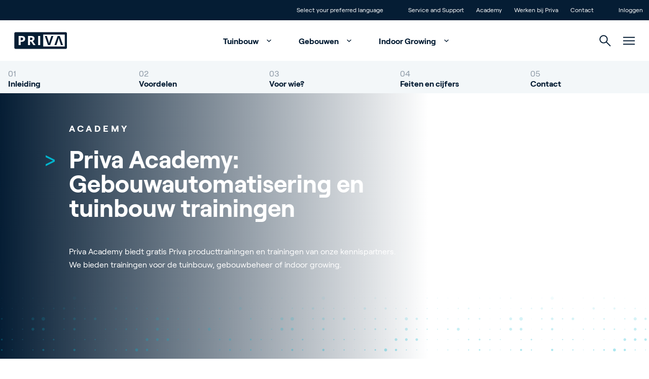

--- FILE ---
content_type: text/html; charset=utf-8
request_url: https://www.priva.com/nl/academy
body_size: 41668
content:


<!DOCTYPE html>
<html lang="nl" class="antialiased scroll-smooth">
<head>

    <!-- Default cookie consent settings -->
    <script data-cookieconsent="ignore">
        window.dataLayer = window.dataLayer || [];
        function gtag() {
            dataLayer.push(arguments);
        }
        gtag("consent", "default", {
            ad_storage: "denied",
            ad_user_data: "denied",
            ad_personalization: "denied",
            analytics_storage: "denied",
            functionality_storage: "denied",
            personalization_storage: "denied",
            security_storage: "granted",
            wait_for_update: 500,
        });
        gtag("set", "ads_data_redaction", true);
        gtag("set", "url_passthrough", true);
    </script>
    <!-- End default cookie consent settings -->
    <!-- Google Tag Manager -->
    <script>
        (function (w, d, s, l, i) {
            w[l] = w[l] || []; w[l].push({
                'gtm.start':
                    new Date().getTime(), event: 'gtm.js'
            }); var f = d.getElementsByTagName(s)[0],
                j = d.createElement(s), dl = l != 'dataLayer' ? '&l=' + l : ''; j.async = true; j.src =
                    'https://metrics.priva.com/gtm.js?id=' + i + dl; f.parentNode.insertBefore(j, f);
        })(window, document, 'script', 'dataLayer', 'GTM-TJTQKTS');
    </script>
    <!-- End Google Tag Manager -->
    <!-- Cookiebot -->
            <script id="Cookiebot" data-culture="nl" data-cbid="dda483e0-39f9-4dd1-af4f-cf87203da2bc" data-blockingmode="auto" type="text/javascript" src="https://consent.cookiebot.com/uc.js"></script>
    <!-- End Cookiebot -->
    

<meta charset="UTF-8">
<meta http-equiv="x-ua-compatible" content="ie=edge">
<meta name="viewport" content="width=device-width, initial-scale=1" />

<title>Priva Academy | Gebouwbeheer en tuinbouw opleidingen</title>

    <meta content="Priva Academy biedt gratis Priva producttrainingen en trainingen van onze kennispartners. We bieden trainingen voor de tuinbouw, gebouwbeheer of indoor growing." name="description">

<meta name="robots" content="index,follow" />

<link rel="canonical" href="https://www.priva.com/nl/academy">


        <link rel="alternate" hreflang="en" href="https://www.priva.com/academy" />
        <link rel="alternate" hreflang="nl" href="https://www.priva.com/nl/academy" />
        <link rel="alternate" hreflang="de" href="https://www.priva.com/de/academy" />
        <link rel="alternate" hreflang="es" href="https://www.priva.com/es/academy" />
        <link rel="alternate" hreflang="fr" href="https://www.priva.com/fr/academy" />
        <link rel="alternate" hreflang="x-default" href="https://www.priva.com/academy" />


<meta property="og:locale" content="nl" />
<meta property="og:type" content="article" />
<meta property="og:url" content="https://www.priva.com/nl/academy" />
<meta property="og:site_name" content="Priva" />
<meta property="og:title" content="Priva Academy | Gebouwbeheer en tuinbouw opleidingen" />

    <meta property="og:description" content="Priva Academy biedt gratis Priva producttrainingen en trainingen van onze kennispartners. We bieden trainingen voor de tuinbouw, gebouwbeheer of indoor growing." />


<meta name="twitter:card" content="summary_large_image">
<meta name="twitter:title" content="Priva Academy | Gebouwbeheer en tuinbouw opleidingen">

    <meta name="twitter:description" content="Priva Academy biedt gratis Priva producttrainingen en trainingen van onze kennispartners. We bieden trainingen voor de tuinbouw, gebouwbeheer of indoor growing.">


    <link rel="stylesheet" type="text/css" href="/assets/css/Priva-main.d99b85e3ab4a105cdc18.css" />

        <link rel="stylesheet" type="text/css" href="/assets/fonts/roobert/font.css" />


    

    <link rel="icon" type="image/png" href="/favicon/priva/favicon.ico">

    
            <script type="application/ld+json">{"@context":"https://schema.org","@type":"BreadcrumbList","itemListElement":[{"@type":"ListItem","item":{"@type":"Thing","@id":"https://www.priva.com/nl","name":"Home"},"position":1},{"@type":"ListItem","item":{"@type":"Thing","@id":"https://www.priva.com/nl/academy","name":"Academy"},"position":2}]}</script>


<script>var url="/umbraco/umarketingsuite/pagedata/ping",pageviewId="200cfb2d47924614aebde7c46821c0dc";if("function"==typeof navigator.sendBeacon&&"function"==typeof Blob){var e=new Blob([pageviewId],{type:"text/plain"});navigator.sendBeacon(url,e)}else{var a=new XMLHttpRequest;a.open("POST",url,!1),a.setRequestHeader("Content-Type","text/plain"),a.send(pageviewId)}</script></head>
<body class="theme-priva js-gtag" data-ga-event-name="page_view" data-ga-id="GTM-TJTQKTS"
    data-ga-transport-url="https://metrics.priva.com" data-ga-event="load" data-ga-event-param-app-environment="Production" data-ga-event-param-page-type="content"
    data-ga-event-param-page-content="Content Page" data-ga-event-param-product-name="" data-ga-event-param-product-market=""
    data-ga-event-param-product-id="" data-ga-event-param-platform-language-code="nl"

>

<!-- Google Tag Manager (noscript) -->
<noscript>
    <iframe src="https://www.googletagmanager.com/ns.html?id=GTM-TJTQKTS"
            height="0" width="0" style="display:none;visibility:hidden"></iframe>
</noscript>
<!-- End Google Tag Manager (noscript) -->
    
<div class="scroll-stimulator js-scroll-stimulator pointer-events-none
  fixed top-0 left-0 w-full h-full z-30 opacity-0 hidden lg:block">
    <div class="w-full h-full">
        <a href="#" class="js-scroll-trigger js-button-with-shine-effect w-16 h-20 flex flex-col
          justify-center items-center rounded-full absolute bottom-16 left-1/2 pointer-events-auto
          overflow-hidden -translate-x-1/2 border border-color-quinary bg-white">
            <div class="mouse flex justify-center border-2 w-5 h-8 rounded-xl  border-brand-primary">
                <div class="scroll w-0.5 h-1.5 rounded bg-brand-primary{"></div>
            </div>
            <div class="arrow mt-1 w-2.5 h-2.5">
                <div class="w-2.5 h-2.5 border-b-2 border-r-2 rotate-45 border-b-brand-primary border-r-brand-primary"></div>
            </div>
            <div class="button__shine-effect block rounded-full absolute w-32 h-32
        transition-opacity opacity-0 group-hover:opacity-100 duration-300" style="top: calc(var(--y, 0) * 1px - 64px); left: calc(var(--x, 0) * 1px - 64px);"></div>
        </a>
    </div>
</div>

    
<div class="js-sticky-contact group hidden fixed bottom-5 right-5 animate-slideInView z-50">
    
<div class="flex items-center md:flex-row  ">

        <div class="animate-scaleInUp relative rounded-[12.5rem] overflow-hidden w-[3.125rem] h-[5.5rem] md:w-[4.375rem] md:h-[8.125rem]">
            
    <picture class="picture flex picture flex w-full h-full object-fill">

                <source srcset="/media/wjijgsul/rob-schoones.jpg?width=70&amp;height=130&amp;format=webp&amp;quality=85&amp;autoorient=true" type="image/webp" media="(min-width : 768px)" width="70" height="130" >
                <source srcset="/media/wjijgsul/rob-schoones.jpg?width=70&amp;height=130&amp;quality=85" media="(min-width : 768px)"  width="70" height="130" >
                <source srcset="/media/wjijgsul/rob-schoones.jpg?width=50&amp;height=88&amp;format=webp&amp;quality=85&amp;autoorient=true" type="image/webp" media="(min-width:0px)" width="50" height="88" >
                <img src="/media/wjijgsul/rob-schoones.jpg?width=50&amp;height=88&amp;quality=85" width="50" height="88"  class="h-auto object-cover w-full  " alt="Rob Schoones" loading="lazy">
    </picture>


        </div>

    <div class="flex flex-col md:items-start pl-4 md:pl-3">

            <div class="flex flex-row md:flex-col">
                    <div class="flex items-center  ">
                        

<a
id="button-2ece732f41be4f1f8373e7640f64de7d"
class="button group overflow-hidden inline-flex items-center js-gtag mt-1 mr-2 md:mr-0 rounded-full"
href="tel:+31 (0)174 522 734"target="" data-ga-event="click" data-ga-event-name="contact_click" data-ga-event-param-contact-option="phone" data-ga-event-param-contact-person="Rob Schoones">

    <span class="z-10 js-contact-phonenumber  order-2 z-10 whitespace-nowrap overflow-hidden max-w-0 ease-in-out duration-500 transition-max-width group-hover:max-w-xs leading-none text-s hidden md:block md:ml-3 hover:text-brand-tertiary">&#x2B;31 (0)174 522 734</span>


<span class="inline-flex bg-brand-tertiary rounded-full p-2.5" >        <svg class="icon inline-block fill-current w-[1.1rem] h-[1.1rem] fill-white w-6 h-6">
            <use xlink:href="/assets/svg/spritemap.svg#icon-phone"></use>
        </svg>
</span>


</a>


                    </div>

                    <div class="flex items-center  ">
                        

<a
id="button-2de49c037abe40b48d2423af75514c29"
class="button group overflow-hidden inline-flex items-center js-gtag mt-1 mr-2 md:mr-0 rounded-full"
href="mailto:academy@priva.com"target="" data-ga-event="click" data-ga-event-name="contact_click" data-ga-event-param-contact-option="email" data-ga-event-param-contact-person="Rob Schoones">

    <span class="z-10 js-contact-emailaddress order-2 z-10 whitespace-nowrap overflow-hidden max-w-0 ease-in-out duration-500 transition-max-width group-hover:max-w-xs leading-none text-s hidden md:block md:ml-3 hover:text-brand-tertiary">academy@priva.com</span>


<span class="inline-flex bg-brand-tertiary rounded-full p-2.5" >        <svg class="icon inline-block fill-current w-[1.1rem] h-[1.1rem] fill-white w-6 h-6">
            <use xlink:href="/assets/svg/spritemap.svg#icon-at-sign"></use>
        </svg>
</span>


</a>


                    </div>
                        <div class="flex items-center pr-2 md:pb-2  ">
                            

<a
id="button-0cbeb91364514ceeb30f0b28288213e5"
class="button group overflow-hidden inline-flex items-center js-gtag js-open-popup-trigger  cursor-pointer mt-1 mr-2 md:mr-0 rounded-full"
target="" data-popup-selector="js-form-popup" data-contact-id="4267" data-ga-event="click" data-ga-event-name="send_message_button_contact" data-ga-event-param-contact-person="Rob Schoones">

    <span class="z-10 order-2 z-10 whitespace-nowrap overflow-hidden max-w-0 ease-in-out duration-500 transition-max-width group-hover:max-w-xs leading-none text-s hidden md:block md:ml-3 hover:text-brand-tertiary">Verstuur bericht</span>


<span class="inline-flex bg-brand-tertiary rounded-full p-2.5" >        <svg class="icon inline-block fill-current w-[1.1rem] h-[1.1rem] fill-white w-6 h-6">
            <use xlink:href="/assets/svg/spritemap.svg#icon-message-dots"></use>
        </svg>
</span>


</a>


                        </div>
            </div>
    </div>
</div>

</div>


    

<div id="navigation" class="navigation js-navigation relative z-50">
    <div id="topheader" class="animate">
        <div class="container flex flex-row justify-end divide-x divide-white/30 leading-4 text-xs">
                <div class="px-3">
                    <ul class="flex flex-row">
                        <li>
                            <a href="#" class="relative block js-languageswitch-button p-3
                before:absolute before:top-0 before:left-0 before:w-0 before:transition-width before:h-full
                hover:before:bg-brand-tertiary hover:before:w-full">
                                <span class="relative z-10">
                                    Select your preferred language
                                </span>
                            </a>
                        </li>
                    </ul>
                </div>
                <div class="px-3">
                    <ul class="flex flex-inline">
                            <li>
                                <a href="/nl/service-en-support"  class="js-gtag relative block p-3 before:absolute before:top-0 before:left-0 before:w-0 before:transition-width before:h-full hover:before:bg-brand-tertiary hover:before:w-full">
                                    <span class="relative z-10">
                                        Service and Support
                                    </span>
                                </a>
                            </li>
                            <li>
                                <a href="/nl/academy"  class="js-gtag relative block p-3 before:absolute before:top-0 before:left-0 before:w-0 before:transition-width before:h-full hover:before:bg-brand-tertiary hover:before:w-full">
                                    <span class="relative z-10">
                                        Academy
                                    </span>
                                </a>
                            </li>
                            <li>
                                <a href="https://careers.priva.com"  class="js-gtag relative block p-3 before:absolute before:top-0 before:left-0 before:w-0 before:transition-width before:h-full hover:before:bg-brand-tertiary hover:before:w-full">
                                    <span class="relative z-10">
                                        Werken bij Priva
                                    </span>
                                </a>
                            </li>
                            <li>
                                <a href="/nl/contact"  class="js-gtag relative block p-3 before:absolute before:top-0 before:left-0 before:w-0 before:transition-width before:h-full hover:before:bg-brand-tertiary hover:before:w-full">
                                    <span class="relative z-10">
                                        Contact
                                    </span>
                                </a>
                            </li>
                    </ul>
                </div>
                <div class="pl-3">
                    <ul class="flex flex-row">
                        <li>
                            <a href="/nl/inloggen"  class="relative block p-3 before:absolute before:top-0 before:left-0 before:w-0 before:transition-width before:h-full hover:before:bg-brand-tertiary hover:before:w-full">
                                <span class="relative z-10">Inloggen</span>
                            </a>
                        </li>
                    </ul>
                </div>
        </div>
    </div>
    <div class="relative z-30 flex justify-center bg-white px-4" id="mainmenu">
        <div class="container relative flex flex-row justify-end h-20">
            <div class="navigation__elements-hideable-for-search js-hideable-for-search flex flex-row relative z-10 space-x-4 p-3 align-middle items-center w-full">
                <div class="justify-center">
                    <a href="/nl">
                        <div class="js-logo-container w-32 md:-translate-x-3"></div>
                    </a>
                </div>
                <nav class="grow font-bold" aria-label="Main navigation">
                    <ul class="hidden lg:flex flex-row space-x-2 justify-center items-end hover:text-brand-quaternary">
                            <li>
                                <a data-expand-id="menu-30578859" href="/nl/tuinbouw"
                                   class="px-5 py-4 hover:text-brand-primary js-navigation-item navigation-has-sub transition-all after:transition after:duration-500 after:ml-2 -mt-1 after:translate-y-1 after:inline-block after:pt-4 after:w-5 after:h-5 after:rotate-180 hover:after:rotate-0 animate-fadeIn1 js-gtag" 
                                   data-ga-event-name="navigation_click" data-ga-event="click" data-ga-event-param-navigation-level="main" data-ga-event-param-navigation-item="Tuinbouw">
                                    Tuinbouw
                                </a>
                            </li>
                            <li>
                                <a data-expand-id="menu-1457056" href="/nl/gebouwen"
                                   class="px-5 py-4 hover:text-brand-primary js-navigation-item navigation-has-sub transition-all after:transition after:duration-500 after:ml-2 -mt-1 after:translate-y-1 after:inline-block after:pt-4 after:w-5 after:h-5 after:rotate-180 hover:after:rotate-0 animate-fadeIn2 js-gtag" 
                                   data-ga-event-name="navigation_click" data-ga-event="click" data-ga-event-param-navigation-level="main" data-ga-event-param-navigation-item="Gebouwen">
                                    Gebouwen
                                </a>
                            </li>
                            <li>
                                <a data-expand-id="menu-12944932" href="/nl/indoor-growing"
                                   class="px-5 py-4 hover:text-brand-primary js-navigation-item navigation-has-sub transition-all after:transition after:duration-500 after:ml-2 -mt-1 after:translate-y-1 after:inline-block after:pt-4 after:w-5 after:h-5 after:rotate-180 hover:after:rotate-0 animate-fadeIn3 js-gtag" 
                                   data-ga-event-name="navigation_click" data-ga-event="click" data-ga-event-param-navigation-level="main" data-ga-event-param-navigation-item="Indoor Growing">
                                    Indoor Growing
                                </a>
                            </li>
                    </ul>
                </nav>
            </div>
            <div class="navigation__elements-expandable-for-search relative flex justify-end items-center px-3 animate-fadeIn4">
                

<a
id="button-08697e9318c34f3cada59772676dab40"
class="button group overflow-hidden inline-flex items-center "
target=""aria-label="">



        <svg class="icon inline-block fill-current js-navigation-search-toggle navigation__search-toggle fill-brand-tertiary hover:fill-brand-primary transition-colors duration-300 group-hover:fill-black w-[23px] h-[23px] cursor-pointer w-[1.125rem] h-[1.125rem]">
            <use xlink:href="/assets/svg/spritemap.svg#icon-search"></use>
        </svg>



</a>



                <div class="js-navigation-search-input navigation__search-input">
                    <form action="/nl/search">
                        <input class="w-full h-20 border-none outline-none indent-7 text-l" placeholder="Search" name="q" type="text">
                    </form>

                    

<a
id="button-240d3bf0335244a2b3166c527352364f"
class="button group overflow-hidden inline-flex items-center js-navigation-search-close navigation__close-search absolute top-1/2 -translate-y-1/2 right-3 cursor-pointer"
target=""aria-label="">



        <svg class="icon inline-block fill-current w-4 h-4 fill-brand-tertiary w-[1.125rem] h-[1.125rem]">
            <use xlink:href="/assets/svg/spritemap.svg#icon-close"></use>
        </svg>



</a>


                </div>
            </div>
            <div class="js-hamburger flex items-center px-3 animate-fadeIn5">
                
        <svg class="icon inline-block fill-current js-hamburger-button fill-brand-tertiary hover:fill-brand-primary transition-colors duration-300 group-hover:fill-black w-[23px] h-[23px] cursor-pointer">
            <use xlink:href="/assets/svg/spritemap.svg#icon-hamburger"></use>
        </svg>


            </div>
        </div>
        <div class="hamburger js-hamburger-menu fixed top-0 left-0 w-full bg-brand-primary z-40 radial-background overflow-y-auto overflow-x-hidden h-full" id="hamburger">
            <div class="flex justify-center h-full">
                <div class="container flex flex-col justify-start md:justify-between py-6 md:py-16 px-7 md:px-3">
                    <div class="flex flex-row justify-between pt-1">
                        <div class="justify-start text-white">
                                <a href="/nl">
                                    
    <picture class="picture flex picture flex animate-slideInUpL h-8">

                <img src="/media/2lilfjux/priva-logo-light.svg" class="w-auto h-full " alt="Priva Logo Light" loading="lazy">    
    </picture>


                                </a>
                        </div>
                        <div class="justify-end text-white">
                            

<a
id="button-22e91a8cf6c34eac8c66775f9d45f379"
class="button group overflow-hidden inline-flex items-center js-hamburger-close hover:rotate-180 transition duration-500 cursor-pointer"
target=""aria-label="">



        <svg class="icon inline-block fill-current  w-[1.125rem] h-[1.125rem]">
            <use xlink:href="/assets/svg/spritemap.svg#icon-close"></use>
        </svg>



</a>


                        </div>
                    </div>
                    <div class="hamburger-menuholder relative pt-16 md:pt-0" id="hamburger-menuholder">
                        <div class="relative js-hamburger-base">
                            <nav class="font-bold" aria-label="Hamburger main navigation">
                                <ul class="hover:text-brand-quinary text-white text-[1.5rem] md:text-[4rem]">
                                        <li class="py-0 md:py-2 hover:text-brand-blue">
                                            <a href="/nl/tuinbouw"  title="Tuinbouw" class="button group overflow-hidden inline-flex items-center button--animate-icon js-button-with-icon-animation button--expand transition-padding duration-300 hover:pr-12 js-hamburger-sub navigation-has-sub !py-2 !md:py-4" data-expand-id="ham-sub-30578859">
                                                <span class="z-10 ">Tuinbouw</span>
                                                <span class="bg-white inline-flex">
                                                    <svg class="icon inline-block -mt-1 ml-4 z-10 w-[1.125rem] h-[1.125rem] absolute right-2 opacity-0 fill-brand-tertiary group-hover:opacity-100 group-hover:transition-transform group-hover:duration-700">
                                                        <use xlink:href="/assets/svg/spritemap.svg#icon-arrow-top-right"></use>
                                                    </svg>
                                                </span>

                                            </a>

                                        </li>
                                        <li class="py-0 md:py-2 hover:text-brand-blue">
                                            <a href="/nl/gebouwen"  title="Gebouwen" class="button group overflow-hidden inline-flex items-center button--animate-icon js-button-with-icon-animation button--expand transition-padding duration-300 hover:pr-12 js-hamburger-sub navigation-has-sub !py-2 !md:py-4" data-expand-id="ham-sub-1457056">
                                                <span class="z-10 ">Gebouwen</span>
                                                <span class="bg-white inline-flex">
                                                    <svg class="icon inline-block -mt-1 ml-4 z-10 w-[1.125rem] h-[1.125rem] absolute right-2 opacity-0 fill-brand-tertiary group-hover:opacity-100 group-hover:transition-transform group-hover:duration-700">
                                                        <use xlink:href="/assets/svg/spritemap.svg#icon-arrow-top-right"></use>
                                                    </svg>
                                                </span>

                                            </a>

                                        </li>
                                        <li class="py-0 md:py-2 hover:text-brand-blue">
                                            <a href="/nl/indoor-growing"  title="Indoor Growing" class="button group overflow-hidden inline-flex items-center button--animate-icon js-button-with-icon-animation button--expand transition-padding duration-300 hover:pr-12 js-hamburger-sub navigation-has-sub !py-2 !md:py-4" data-expand-id="ham-sub-12944932">
                                                <span class="z-10 ">Indoor Growing</span>
                                                <span class="bg-white inline-flex">
                                                    <svg class="icon inline-block -mt-1 ml-4 z-10 w-[1.125rem] h-[1.125rem] absolute right-2 opacity-0 fill-brand-tertiary group-hover:opacity-100 group-hover:transition-transform group-hover:duration-700">
                                                        <use xlink:href="/assets/svg/spritemap.svg#icon-arrow-top-right"></use>
                                                    </svg>
                                                </span>

                                            </a>

                                        </li>

                                </ul>
                            </nav>
                            <nav class="mt-16 md:flex flex-row flex-wrap space-y-3 md:space-y-0 md:space-x-14 font-normal text-white text-[1rem] md:text-[1.25rem] hover:text-brand-quinary" aria-label="Hamburger secondary navigation">
                                        <div class="col">
                                            <ul class="space-y-3">
                                                    <li class="hover:text-brand-blue"><a href="/nl/over-priva" >Over Priva</a></li>
                                                    <li class="hover:text-brand-blue"><a href="https://careers.priva.com" >Careers</a></li>
                                                    <li class="hover:text-brand-blue"><a href="/nl/contact" >Contact</a></li>

                                            </ul>
                                        </div>
                                        <div class="col">
                                            <ul class="space-y-3">
                                                    <li class="hover:text-brand-blue"><a href="/nl/blog" >Blog</a></li>
                                                    <li class="hover:text-brand-blue"><a href="/nl/klantverhalen" >Customer Stories</a></li>
                                                    <li class="hover:text-brand-blue"><a href="/nl/evenementen" >Events</a></li>

                                            </ul>
                                        </div>
                                        <div class="col">
                                            <ul class="space-y-3">
                                                    <li class="hover:text-brand-blue"><a href="/nl/service-en-support" >Service and Support</a></li>
                                                    <li class="hover:text-brand-blue"><a href="/partnerfinder" >Partners</a></li>
                                                    <li class="hover:text-brand-blue"><a href="/nl/academy" >Academy</a></li>

                                            </ul>
                                        </div>
                            </nav>
                        </div>
                        <div class="relative md:absolute h-full w-full top-0 flex flex-col justify-center js-hamburger-subgroup">
                                <div class="js-hamburger-submenu hamburger-submenu relative md:absolute h-full w-full top-0 flex flex-col justify-center" id="ham-sub-30578859">
                                    <div class="wrapper">
                                        <div class="text-white pb-8">
                                            <a href="#" target="_self" title="This is the button title" class="button group overflow-hidden inline-flex items-center bg-transparent js-hamburger-back font-bold">
                                                <span class="z-10 ">Main menu</span>
                                                <svg class="icon inline-block fill-current w-[1.125rem] h-[1.125rem] mr-4 ml-[0.188rem] order-first">
                                                    <use xlink:href="/assets/svg/spritemap.svg#icon-return"></use>
                                                </svg>

                                            </a>
                                        </div>
                                        <div class="container md:flex">
                                                <div class="md:w-1/2">
                                                        <div class="text-s flex pb-8 whitespace-nowrap">
                                                            <div class="section-tag-icon text-left text-brand-tertiary mr-3">&gt;</div>
                                                            <div class="font-bold tracking-wide uppercase text-white">Onderwerpen</div>
                                                        </div>


                                                    <ul>
                                                            <li class="flex items-center mb-1.5 font-bold text-white text-base md:text-l hover:text-brand-tertiary bg-brand-quaternary/10">
                                                                <picture class="picture flex aspect-1/1 md:aspect-1/1 max-w-[5.5rem]">
                                                                    <source srcset="/media/il5fssjp/cucumber-greenhouse-reijm-zn-11-hr.jpg?cc=0.16652048575816003,0,0.16750751424183996,0&amp;width=88&amp;height=88&amp;v=1dc007cc6e148f0&format=webp&quality=85" type="image/webp" media="(min-width:0px)">
                                                                    <img src="/media/il5fssjp/cucumber-greenhouse-reijm-zn-11-hr.jpg?cc=0.16652048575816003,0,0.16750751424183996,0&amp;width=88&amp;height=88&amp;v=1dc007cc6e148f0" class="h-auto object-cover w-full" alt="" />
                                                                </picture>

                                                                <a href="/nl/tuinbouw/klimaatbeheersing-kas"  title="Klimaatbeheersing kas" class="button group overflow-hidden inline-flex items-center button--animate-icon js-button-with-icon-animation button--expand transition-padding duration-300 hover:pr-12 px-6 group-hover:text-brand-tertiary">
                                                                    <span class="z-10 ">Klimaatbeheersing kas</span>
                                                                    <span class="bg-white inline-flex">
                                                                        <svg class="icon inline-block -mt-1 ml-4 z-10 w-[1.125rem] h-[1.125rem] absolute right-2 opacity-0 fill-brand-tertiary group-hover:opacity-100 group-hover:transition-transform group-hover:duration-700">
                                                                            <use xlink:href="/assets/svg/spritemap.svg#icon-arrow-top-right"></use>
                                                                        </svg>
                                                                    </span>

                                                                </a>

                                                            </li>
                                                            <li class="flex items-center mb-1.5 font-bold text-white text-base md:text-l hover:text-brand-tertiary bg-brand-quaternary/10">
                                                                <picture class="picture flex aspect-1/1 md:aspect-1/1 max-w-[5.5rem]">
                                                                    <source srcset="/media/wrvkfnod/priva-par-sensor-bonito-plants-hr-small.jpg?width=88&amp;height=88&amp;v=1dc007bcbfff940&format=webp&quality=85" type="image/webp" media="(min-width:0px)">
                                                                    <img src="/media/wrvkfnod/priva-par-sensor-bonito-plants-hr-small.jpg?width=88&amp;height=88&amp;v=1dc007bcbfff940" class="h-auto object-cover w-full" alt="" />
                                                                </picture>

                                                                <a href="/nl/tuinbouw/kas-sensoren"  title="Kas-sensoren" class="button group overflow-hidden inline-flex items-center button--animate-icon js-button-with-icon-animation button--expand transition-padding duration-300 hover:pr-12 px-6 group-hover:text-brand-tertiary">
                                                                    <span class="z-10 ">Kas-sensoren</span>
                                                                    <span class="bg-white inline-flex">
                                                                        <svg class="icon inline-block -mt-1 ml-4 z-10 w-[1.125rem] h-[1.125rem] absolute right-2 opacity-0 fill-brand-tertiary group-hover:opacity-100 group-hover:transition-transform group-hover:duration-700">
                                                                            <use xlink:href="/assets/svg/spritemap.svg#icon-arrow-top-right"></use>
                                                                        </svg>
                                                                    </span>

                                                                </a>

                                                            </li>
                                                            <li class="flex items-center mb-1.5 font-bold text-white text-base md:text-l hover:text-brand-tertiary bg-brand-quaternary/10">
                                                                <picture class="picture flex aspect-1/1 md:aspect-1/1 max-w-[5.5rem]">
                                                                    <source srcset="/media/motbg5pq/cucumber-greenhouse-reijm-zn-3-hr.jpg?width=88&amp;height=88&amp;v=1da029986dc7e60&format=webp&quality=85" type="image/webp" media="(min-width:0px)">
                                                                    <img src="/media/motbg5pq/cucumber-greenhouse-reijm-zn-3-hr.jpg?width=88&amp;height=88&amp;v=1da029986dc7e60" class="h-auto object-cover w-full" alt="" />
                                                                </picture>

                                                                <a href="/nl/tuinbouw/irrigatiewater-management"  title="Irrigatiewater management" class="button group overflow-hidden inline-flex items-center button--animate-icon js-button-with-icon-animation button--expand transition-padding duration-300 hover:pr-12 px-6 group-hover:text-brand-tertiary">
                                                                    <span class="z-10 ">Irrigatiewater management</span>
                                                                    <span class="bg-white inline-flex">
                                                                        <svg class="icon inline-block -mt-1 ml-4 z-10 w-[1.125rem] h-[1.125rem] absolute right-2 opacity-0 fill-brand-tertiary group-hover:opacity-100 group-hover:transition-transform group-hover:duration-700">
                                                                            <use xlink:href="/assets/svg/spritemap.svg#icon-arrow-top-right"></use>
                                                                        </svg>
                                                                    </span>

                                                                </a>

                                                            </li>
                                                            <li class="flex items-center mb-1.5 font-bold text-white text-base md:text-l hover:text-brand-tertiary bg-brand-quaternary/10">
                                                                <picture class="picture flex aspect-1/1 md:aspect-1/1 max-w-[5.5rem]">
                                                                    <source srcset="/media/hnzj3ly2/daglichtkas-ter-laak-4-hr.jpg?width=88&amp;height=88&amp;v=1dc007ded6c1df0&format=webp&quality=85" type="image/webp" media="(min-width:0px)">
                                                                    <img src="/media/hnzj3ly2/daglichtkas-ter-laak-4-hr.jpg?width=88&amp;height=88&amp;v=1dc007ded6c1df0" class="h-auto object-cover w-full" alt="" />
                                                                </picture>

                                                                <a href="/nl/tuinbouw/datagestuurde-kas"  title="Datagestuurde kas" class="button group overflow-hidden inline-flex items-center button--animate-icon js-button-with-icon-animation button--expand transition-padding duration-300 hover:pr-12 px-6 group-hover:text-brand-tertiary">
                                                                    <span class="z-10 ">Datagestuurde kas</span>
                                                                    <span class="bg-white inline-flex">
                                                                        <svg class="icon inline-block -mt-1 ml-4 z-10 w-[1.125rem] h-[1.125rem] absolute right-2 opacity-0 fill-brand-tertiary group-hover:opacity-100 group-hover:transition-transform group-hover:duration-700">
                                                                            <use xlink:href="/assets/svg/spritemap.svg#icon-arrow-top-right"></use>
                                                                        </svg>
                                                                    </span>

                                                                </a>

                                                            </li>
                                                            <li class="flex items-center mb-1.5 font-bold text-white text-base md:text-l hover:text-brand-tertiary bg-brand-quaternary/10">
                                                                <picture class="picture flex aspect-1/1 md:aspect-1/1 max-w-[5.5rem]">
                                                                    <source srcset="/media/yxpodsas/boekesteijn-eggplants_fs-performance-tag-plus-reader_lr-1.jpg?width=88&amp;height=88&amp;v=1da0299857a0830&format=webp&quality=85" type="image/webp" media="(min-width:0px)">
                                                                    <img src="/media/yxpodsas/boekesteijn-eggplants_fs-performance-tag-plus-reader_lr-1.jpg?width=88&amp;height=88&amp;v=1da0299857a0830" class="h-auto object-cover w-full" alt="" />
                                                                </picture>

                                                                <a href="/nl/tuinbouw/gewas-en-arbeid"  title="Arbeid- en gewasbeheer" class="button group overflow-hidden inline-flex items-center button--animate-icon js-button-with-icon-animation button--expand transition-padding duration-300 hover:pr-12 px-6 group-hover:text-brand-tertiary">
                                                                    <span class="z-10 ">Arbeid- en gewasbeheer</span>
                                                                    <span class="bg-white inline-flex">
                                                                        <svg class="icon inline-block -mt-1 ml-4 z-10 w-[1.125rem] h-[1.125rem] absolute right-2 opacity-0 fill-brand-tertiary group-hover:opacity-100 group-hover:transition-transform group-hover:duration-700">
                                                                            <use xlink:href="/assets/svg/spritemap.svg#icon-arrow-top-right"></use>
                                                                        </svg>
                                                                    </span>

                                                                </a>

                                                            </li>
                                                            <li class="flex items-center mb-1.5 font-bold text-white text-base md:text-l hover:text-brand-tertiary bg-brand-quaternary/10">
                                                                <picture class="picture flex aspect-1/1 md:aspect-1/1 max-w-[5.5rem]">
                                                                    <source srcset="/media/xsslzek5/sigg-plant-eco-connext-finland-rs.jpg?width=88&amp;height=88&amp;v=1dc39c9e7635a10&format=webp&quality=85" type="image/webp" media="(min-width:0px)">
                                                                    <img src="/media/xsslzek5/sigg-plant-eco-connext-finland-rs.jpg?width=88&amp;height=88&amp;v=1dc39c9e7635a10" class="h-auto object-cover w-full" alt="" />
                                                                </picture>

                                                                <a href="/nl/tuinbouw/energiebeheer-in-de-kas"  title="Energiebeheer in de kas" class="button group overflow-hidden inline-flex items-center button--animate-icon js-button-with-icon-animation button--expand transition-padding duration-300 hover:pr-12 px-6 group-hover:text-brand-tertiary">
                                                                    <span class="z-10 ">Energiebeheer in de kas</span>
                                                                    <span class="bg-white inline-flex">
                                                                        <svg class="icon inline-block -mt-1 ml-4 z-10 w-[1.125rem] h-[1.125rem] absolute right-2 opacity-0 fill-brand-tertiary group-hover:opacity-100 group-hover:transition-transform group-hover:duration-700">
                                                                            <use xlink:href="/assets/svg/spritemap.svg#icon-arrow-top-right"></use>
                                                                        </svg>
                                                                    </span>

                                                                </a>

                                                            </li>

                                                    </ul>

                                                        <a href="/nl/tuinbouw"  title="Bekijk alles" class="button group overflow-hidden inline-flex items-center
                                                                            button--animate-icon js-button-with-icon-animation
                                                                            button--expand transition-padding duration-300 hover:pr-12
                                                                            js-button-with-shine-effect
                                                                            bg-white
                                                                            button--light mt-8 mb-16 p-4 rounded-full border bg-transparent border-color-quinary font-bold text-white hover:text-brand-qua">
                                                            <span class="z-10 ">Bekijk alles</span>
                                                            <svg class="icon inline-block ml-4 z-10 w-[1.125rem] h-[1.125rem] absolute right-4 opacity-0 fill-brand-tertiary group-hover:opacity-100 group-hover:transition-transform group-hover:duration-700">
                                                                <use xlink:href="/assets/svg/spritemap.svg#icon-arrow-top-right"></use>
                                                            </svg>

                                                            <div class="button__shine-effect block rounded-full absolute w-32 h-32 transition-opacity opacity-0 group-hover:opacity-100 duration-300" style="top: calc(var(--y, 0) * 1px - 64px); left: calc(var(--x, 0) * 1px - 64px);"></div>
                                                        </a>


                                                </div>

                                                <div class="md:pl-16 md:w-1/4">
                                                        <div class="text-s flex pb-8 whitespace-nowrap">
                                                            <div class="section-tag-icon text-left text-brand-tertiary mr-3">&gt;</div>
                                                            <div class="font-bold tracking-wide uppercase text-white">Tuinbouw oplossingen</div>
                                                        </div>


                                                    <ul>
                                                            <li class="pb-2 text-base md:text-l transition-all duration-300 text-white hover:text-brand-tertiary js-cursor-target" data-cursor-title="">
                                                                <a href="/nl/tuinbouw/oplossingen/klimaat-en-procescomputers"  title="Klimaatregelaars" class="button group overflow-hidden inline-flex items-center">
                                                                    <span class="z-10 ">Klimaatregelaars</span>
                                                                </a>

                                                            </li>
                                                            <li class="pb-2 text-base md:text-l transition-all duration-300 text-white hover:text-brand-tertiary js-cursor-target" data-cursor-title="">
                                                                <a href="/nl/tuinbouw/oplossingen/digitale-diensten"  title="Digitale diensten" class="button group overflow-hidden inline-flex items-center">
                                                                    <span class="z-10 ">Digitale diensten</span>
                                                                </a>

                                                            </li>
                                                            <li class="pb-2 text-base md:text-l transition-all duration-300 text-white hover:text-brand-tertiary js-cursor-target" data-cursor-title="">
                                                                <a href="/nl/tuinbouw/oplossingen/watersystemen-voor-kassen"  title="Irrigatiesystemen" class="button group overflow-hidden inline-flex items-center">
                                                                    <span class="z-10 ">Irrigatiesystemen</span>
                                                                </a>

                                                            </li>
                                                            <li class="pb-2 text-base md:text-l transition-all duration-300 text-white hover:text-brand-tertiary js-cursor-target" data-cursor-title="">
                                                                <a href="/nl/tuinbouw/oplossingen/sensoren-voor-kassen"  title="Sensoren voor kassen" class="button group overflow-hidden inline-flex items-center">
                                                                    <span class="z-10 ">Sensoren voor kassen</span>
                                                                </a>

                                                            </li>
                                                            <li class="pb-2 text-base md:text-l transition-all duration-300 text-white hover:text-brand-tertiary js-cursor-target" data-cursor-title="">
                                                                <a href="/nl/tuinbouw/oplossingen/arbeid-en-gewasbeheer"  title="Arbeid- en gewasbeheer" class="button group overflow-hidden inline-flex items-center">
                                                                    <span class="z-10 ">Arbeid- en gewasbeheer</span>
                                                                </a>

                                                            </li>
                                                    </ul>

                                                        <a href="/nl/tuinbouw/oplossingen"  title="Bekijk alle oplossingen" class="button group overflow-hidden inline-flex items-center
                                                                                button--animate-icon js-button-with-icon-animation
                                                                                button--expand transition-padding duration-300 hover:pr-12
                                                                                js-button-with-shine-effect
                                                                                bg-white
                                                                                button--light mt-8 mb-16 p-4 rounded-full border bg-transparent border-color-quinary font-bold text-white">
                                                            <span class="z-10 ">Bekijk alle oplossingen</span>
                                                            <svg class="icon inline-block ml-4 z-10 w-[1.125rem] h-[1.125rem] absolute right-4 opacity-0 fill-brand-tertiary group-hover:opacity-100 group-hover:transition-transform group-hover:duration-700">
                                                                <use xlink:href="/assets/svg/spritemap.svg#icon-arrow-top-right"></use>
                                                            </svg>

                                                            <div class="button__shine-effect block rounded-full absolute w-32 h-32 transition-opacity opacity-0 group-hover:opacity-100 duration-300" style="top: calc(var(--y, 0) * 1px - 64px); left: calc(var(--x, 0) * 1px - 64px);"></div>
                                                        </a>


                                                </div>


                                                <div class="md:pl-16 md:w-1/4">
                                                        <div class="text-s flex pb-8 whitespace-nowrap">
                                                            <div class="section-tag-icon text-left text-brand-tertiary mr-3">&gt;</div>
                                                            <div class="font-bold tracking-wide uppercase text-white">Blijf op de hoogte</div>
                                                        </div>


                                                    <ul>
                                                            <li class="pb-2 text-base md:text-l transition-all duration-300 text-white hover:text-brand-tertiary js-cursor-target" data-cursor-title="">
                                                                <a href="/nl/blog/tuinbouw"  title="Blog" class="button group overflow-hidden inline-flex items-center">
                                                                    <span class="z-10 ">Blog</span>
                                                                </a>

                                                            </li>
                                                            <li class="pb-2 text-base md:text-l transition-all duration-300 text-white hover:text-brand-tertiary js-cursor-target" data-cursor-title="">
                                                                <a href="/nl/klantverhalen/tuinbouw"  title="Klantverhalen tuinbouw" class="button group overflow-hidden inline-flex items-center">
                                                                    <span class="z-10 ">Klantverhalen tuinbouw</span>
                                                                </a>

                                                            </li>
                                                            <li class="pb-2 text-base md:text-l transition-all duration-300 text-white hover:text-brand-tertiary js-cursor-target" data-cursor-title="">
                                                                <a href="/nl/evenementen"  title="Evenementen" class="button group overflow-hidden inline-flex items-center">
                                                                    <span class="z-10 ">Evenementen</span>
                                                                </a>

                                                            </li>
                                                            <li class="pb-2 text-base md:text-l transition-all duration-300 text-white hover:text-brand-tertiary js-cursor-target" data-cursor-title="">
                                                                <a href="/nl/partnerfinder?m=horticulture"  title="Vind uw tuinbouw partner" class="button group overflow-hidden inline-flex items-center">
                                                                    <span class="z-10 ">Vind uw tuinbouw partner</span>
                                                                </a>

                                                            </li>
                                                            <li class="pb-2 text-base md:text-l transition-all duration-300 text-white hover:text-brand-tertiary js-cursor-target" data-cursor-title="">
                                                                <a href="/nl/over-priva/phil"  title="Horticulture innovation lab" class="button group overflow-hidden inline-flex items-center">
                                                                    <span class="z-10 ">Horticulture innovation lab</span>
                                                                </a>

                                                            </li>
                                                            <li class="pb-2 text-base md:text-l transition-all duration-300 text-white hover:text-brand-tertiary js-cursor-target" data-cursor-title="">
                                                                <a href="/nl/tuinbouw/kennis"  title="Whitepapers" class="button group overflow-hidden inline-flex items-center">
                                                                    <span class="z-10 ">Whitepapers</span>
                                                                </a>

                                                            </li>
                                                            <li class="pb-2 text-base md:text-l transition-all duration-300 text-white hover:text-brand-tertiary js-cursor-target" data-cursor-title="">
                                                                <a href="/nl/tuinbouw/nieuwsbrief"  title="Tuinbouw nieuwsbrief" class="button group overflow-hidden inline-flex items-center">
                                                                    <span class="z-10 ">Tuinbouw nieuwsbrief</span>
                                                                </a>

                                                            </li>
                                                    </ul>



                                                </div>
                                        </div>
                                    </div>
                                </div>
                                <div class="js-hamburger-submenu hamburger-submenu relative md:absolute h-full w-full top-0 flex flex-col justify-center" id="ham-sub-1457056">
                                    <div class="wrapper">
                                        <div class="text-white pb-8">
                                            <a href="#" target="_self" title="This is the button title" class="button group overflow-hidden inline-flex items-center bg-transparent js-hamburger-back font-bold">
                                                <span class="z-10 ">Main menu</span>
                                                <svg class="icon inline-block fill-current w-[1.125rem] h-[1.125rem] mr-4 ml-[0.188rem] order-first">
                                                    <use xlink:href="/assets/svg/spritemap.svg#icon-return"></use>
                                                </svg>

                                            </a>
                                        </div>
                                        <div class="container md:flex">
                                                <div class="md:w-1/2">
                                                        <div class="text-s flex pb-8 whitespace-nowrap">
                                                            <div class="section-tag-icon text-left text-brand-tertiary mr-3">&gt;</div>
                                                            <div class="font-bold tracking-wide uppercase text-white">Onderwerpen</div>
                                                        </div>


                                                    <ul>
                                                            <li class="flex items-center mb-1.5 font-bold text-white text-base md:text-l hover:text-brand-tertiary bg-brand-quaternary/10">
                                                                <picture class="picture flex aspect-1/1 md:aspect-1/1 max-w-[5.5rem]">
                                                                    <source srcset="/media/uath1gnp/building-automation-two-men-in-business-meeting.jpg?width=88&amp;height=88&amp;v=1dbf649cd39e2d0&format=webp&quality=85" type="image/webp" media="(min-width:0px)">
                                                                    <img src="/media/uath1gnp/building-automation-two-men-in-business-meeting.jpg?width=88&amp;height=88&amp;v=1dbf649cd39e2d0" class="h-auto object-cover w-full" alt="" />
                                                                </picture>

                                                                <a href="/nl/gebouwen/gebouwwaarde"  title="Gebouwwaarde verhogen" class="button group overflow-hidden inline-flex items-center button--animate-icon js-button-with-icon-animation button--expand transition-padding duration-300 hover:pr-12 px-6 group-hover:text-brand-tertiary">
                                                                    <span class="z-10 ">Gebouwwaarde verhogen</span>
                                                                    <span class="bg-white inline-flex">
                                                                        <svg class="icon inline-block -mt-1 ml-4 z-10 w-[1.125rem] h-[1.125rem] absolute right-2 opacity-0 fill-brand-tertiary group-hover:opacity-100 group-hover:transition-transform group-hover:duration-700">
                                                                            <use xlink:href="/assets/svg/spritemap.svg#icon-arrow-top-right"></use>
                                                                        </svg>
                                                                    </span>

                                                                </a>

                                                            </li>
                                                            <li class="flex items-center mb-1.5 font-bold text-white text-base md:text-l hover:text-brand-tertiary bg-brand-quaternary/10">
                                                                <picture class="picture flex aspect-1/1 md:aspect-1/1 max-w-[5.5rem]">
                                                                    <source srcset="/media/smwla1fw/building-automation-modern-duurzaam-gebouw.jpg?width=88&amp;height=88&amp;v=1dbf649c0b192b0&format=webp&quality=85" type="image/webp" media="(min-width:0px)">
                                                                    <img src="/media/smwla1fw/building-automation-modern-duurzaam-gebouw.jpg?width=88&amp;height=88&amp;v=1dbf649c0b192b0" class="h-auto object-cover w-full" alt="" />
                                                                </picture>

                                                                <a href="/nl/gebouwen/net-zero"  title="Net zero" class="button group overflow-hidden inline-flex items-center button--animate-icon js-button-with-icon-animation button--expand transition-padding duration-300 hover:pr-12 px-6 group-hover:text-brand-tertiary">
                                                                    <span class="z-10 ">Net zero</span>
                                                                    <span class="bg-white inline-flex">
                                                                        <svg class="icon inline-block -mt-1 ml-4 z-10 w-[1.125rem] h-[1.125rem] absolute right-2 opacity-0 fill-brand-tertiary group-hover:opacity-100 group-hover:transition-transform group-hover:duration-700">
                                                                            <use xlink:href="/assets/svg/spritemap.svg#icon-arrow-top-right"></use>
                                                                        </svg>
                                                                    </span>

                                                                </a>

                                                            </li>
                                                            <li class="flex items-center mb-1.5 font-bold text-white text-base md:text-l hover:text-brand-tertiary bg-brand-quaternary/10">
                                                                <picture class="picture flex aspect-1/1 md:aspect-1/1 max-w-[5.5rem]">
                                                                    <source srcset="/media/4usl2zxj/gesprek-modern-duurzaam-gebouw-houten-interieur.jpg?width=88&amp;height=88&amp;v=1dbf649e2de5a30&format=webp&quality=85" type="image/webp" media="(min-width:0px)">
                                                                    <img src="/media/4usl2zxj/gesprek-modern-duurzaam-gebouw-houten-interieur.jpg?width=88&amp;height=88&amp;v=1dbf649e2de5a30" class="h-auto object-cover w-full" alt="" />
                                                                </picture>

                                                                <a href="/nl/gebouwen/comfort-en-welzijn"  title="Comfort en welzijn verbeteren" class="button group overflow-hidden inline-flex items-center button--animate-icon js-button-with-icon-animation button--expand transition-padding duration-300 hover:pr-12 px-6 group-hover:text-brand-tertiary">
                                                                    <span class="z-10 ">Comfort en welzijn verbeteren</span>
                                                                    <span class="bg-white inline-flex">
                                                                        <svg class="icon inline-block -mt-1 ml-4 z-10 w-[1.125rem] h-[1.125rem] absolute right-2 opacity-0 fill-brand-tertiary group-hover:opacity-100 group-hover:transition-transform group-hover:duration-700">
                                                                            <use xlink:href="/assets/svg/spritemap.svg#icon-arrow-top-right"></use>
                                                                        </svg>
                                                                    </span>

                                                                </a>

                                                            </li>
                                                            <li class="flex items-center mb-1.5 font-bold text-white text-base md:text-l hover:text-brand-tertiary bg-brand-quaternary/10">
                                                                <picture class="picture flex aspect-1/1 md:aspect-1/1 max-w-[5.5rem]">
                                                                    <source srcset="/media/zdtkwftr/man-adjusting-climate-control-building.jpg?width=88&amp;height=88&amp;v=1dbf64b32f48f70&format=webp&quality=85" type="image/webp" media="(min-width:0px)">
                                                                    <img src="/media/zdtkwftr/man-adjusting-climate-control-building.jpg?width=88&amp;height=88&amp;v=1dbf64b32f48f70" class="h-auto object-cover w-full" alt="" />
                                                                </picture>

                                                                <a href="/nl/gebouwen/efficient-beheer-gebouw"  title="Effici&#xEB;nt beheer van uw gebouw" class="button group overflow-hidden inline-flex items-center button--animate-icon js-button-with-icon-animation button--expand transition-padding duration-300 hover:pr-12 px-6 group-hover:text-brand-tertiary">
                                                                    <span class="z-10 ">Effici&#xEB;nt beheer van uw gebouw</span>
                                                                    <span class="bg-white inline-flex">
                                                                        <svg class="icon inline-block -mt-1 ml-4 z-10 w-[1.125rem] h-[1.125rem] absolute right-2 opacity-0 fill-brand-tertiary group-hover:opacity-100 group-hover:transition-transform group-hover:duration-700">
                                                                            <use xlink:href="/assets/svg/spritemap.svg#icon-arrow-top-right"></use>
                                                                        </svg>
                                                                    </span>

                                                                </a>

                                                            </li>
                                                            <li class="flex items-center mb-1.5 font-bold text-white text-base md:text-l hover:text-brand-tertiary bg-brand-quaternary/10">
                                                                <picture class="picture flex aspect-1/1 md:aspect-1/1 max-w-[5.5rem]">
                                                                    <source srcset="/media/45sepyyv/climate-control-panel-in-smart-building.jpg?width=88&amp;height=88&amp;v=1dbf64af582e290&format=webp&quality=85" type="image/webp" media="(min-width:0px)">
                                                                    <img src="/media/45sepyyv/climate-control-panel-in-smart-building.jpg?width=88&amp;height=88&amp;v=1dbf64af582e290" class="h-auto object-cover w-full" alt="" />
                                                                </picture>

                                                                <a href="/nl/gebouwen/smart-building"  title="Smart building" class="button group overflow-hidden inline-flex items-center button--animate-icon js-button-with-icon-animation button--expand transition-padding duration-300 hover:pr-12 px-6 group-hover:text-brand-tertiary">
                                                                    <span class="z-10 ">Smart building</span>
                                                                    <span class="bg-white inline-flex">
                                                                        <svg class="icon inline-block -mt-1 ml-4 z-10 w-[1.125rem] h-[1.125rem] absolute right-2 opacity-0 fill-brand-tertiary group-hover:opacity-100 group-hover:transition-transform group-hover:duration-700">
                                                                            <use xlink:href="/assets/svg/spritemap.svg#icon-arrow-top-right"></use>
                                                                        </svg>
                                                                    </span>

                                                                </a>

                                                            </li>
                                                            <li class="flex items-center mb-1.5 font-bold text-white text-base md:text-l hover:text-brand-tertiary bg-brand-quaternary/10">
                                                                <picture class="picture flex aspect-1/1 md:aspect-1/1 max-w-[5.5rem]">
                                                                    <source srcset="/media/natfwt5a/connected-buildings-2.png?width=88&amp;height=88&amp;v=1dbebf397de4c30&format=webp&quality=85" type="image/webp" media="(min-width:0px)">
                                                                    <img src="/media/natfwt5a/connected-buildings-2.png?width=88&amp;height=88&amp;v=1dbebf397de4c30" class="h-auto object-cover w-full" alt="" />
                                                                </picture>

                                                                <a href="/nl/gebouwen/connected-buildings"  title="Connected buildings" class="button group overflow-hidden inline-flex items-center button--animate-icon js-button-with-icon-animation button--expand transition-padding duration-300 hover:pr-12 px-6 group-hover:text-brand-tertiary">
                                                                    <span class="z-10 ">Connected buildings</span>
                                                                    <span class="bg-white inline-flex">
                                                                        <svg class="icon inline-block -mt-1 ml-4 z-10 w-[1.125rem] h-[1.125rem] absolute right-2 opacity-0 fill-brand-tertiary group-hover:opacity-100 group-hover:transition-transform group-hover:duration-700">
                                                                            <use xlink:href="/assets/svg/spritemap.svg#icon-arrow-top-right"></use>
                                                                        </svg>
                                                                    </span>

                                                                </a>

                                                            </li>

                                                    </ul>

                                                        <a href="/nl/gebouwen"  title="Bekijk alles" class="button group overflow-hidden inline-flex items-center
                                                                            button--animate-icon js-button-with-icon-animation
                                                                            button--expand transition-padding duration-300 hover:pr-12
                                                                            js-button-with-shine-effect
                                                                            bg-white
                                                                            button--light mt-8 mb-16 p-4 rounded-full border bg-transparent border-color-quinary font-bold text-white hover:text-brand-qua">
                                                            <span class="z-10 ">Bekijk alles</span>
                                                            <svg class="icon inline-block ml-4 z-10 w-[1.125rem] h-[1.125rem] absolute right-4 opacity-0 fill-brand-tertiary group-hover:opacity-100 group-hover:transition-transform group-hover:duration-700">
                                                                <use xlink:href="/assets/svg/spritemap.svg#icon-arrow-top-right"></use>
                                                            </svg>

                                                            <div class="button__shine-effect block rounded-full absolute w-32 h-32 transition-opacity opacity-0 group-hover:opacity-100 duration-300" style="top: calc(var(--y, 0) * 1px - 64px); left: calc(var(--x, 0) * 1px - 64px);"></div>
                                                        </a>


                                                </div>

                                                <div class="md:pl-16 md:w-1/4">
                                                        <div class="text-s flex pb-8 whitespace-nowrap">
                                                            <div class="section-tag-icon text-left text-brand-tertiary mr-3">&gt;</div>
                                                            <div class="font-bold tracking-wide uppercase text-white">Gebouwbeheer oplossingen</div>
                                                        </div>


                                                    <ul>
                                                            <li class="pb-2 text-base md:text-l transition-all duration-300 text-white hover:text-brand-tertiary js-cursor-target" data-cursor-title="">
                                                                <a href="/nl/gebouwen/oplossingen/automatiseringssystemen"  title="Automatiseringssystemen" class="button group overflow-hidden inline-flex items-center">
                                                                    <span class="z-10 ">Automatiseringssystemen</span>
                                                                </a>

                                                            </li>
                                                            <li class="pb-2 text-base md:text-l transition-all duration-300 text-white hover:text-brand-tertiary js-cursor-target" data-cursor-title="">
                                                                <a href="/nl/gebouwen/oplossingen/digitale-diensten"  title="Digitale diensten" class="button group overflow-hidden inline-flex items-center">
                                                                    <span class="z-10 ">Digitale diensten</span>
                                                                </a>

                                                            </li>
                                                            <li class="pb-2 text-base md:text-l transition-all duration-300 text-white hover:text-brand-tertiary js-cursor-target" data-cursor-title="">
                                                                <a href="/nl/gebouwen/oplossingen/bedieningspanelen"  title="Bedieningspanelen" class="button group overflow-hidden inline-flex items-center">
                                                                    <span class="z-10 ">Bedieningspanelen</span>
                                                                </a>

                                                            </li>
                                                            <li class="pb-2 text-base md:text-l transition-all duration-300 text-white hover:text-brand-tertiary js-cursor-target" data-cursor-title="">
                                                                <a href="/nl/gebouwen/oplossingen/sensortechnologie"  title="Sensortechnologie" class="button group overflow-hidden inline-flex items-center">
                                                                    <span class="z-10 ">Sensortechnologie</span>
                                                                </a>

                                                            </li>
                                                            <li class="pb-2 text-base md:text-l transition-all duration-300 text-white hover:text-brand-tertiary js-cursor-target" data-cursor-title="">
                                                                <a href="/nl/gebouwen/oplossingen/smart-building"  title="Smart building" class="button group overflow-hidden inline-flex items-center">
                                                                    <span class="z-10 ">Smart building</span>
                                                                </a>

                                                            </li>
                                                            <li class="pb-2 text-base md:text-l transition-all duration-300 text-white hover:text-brand-tertiary js-cursor-target" data-cursor-title="">
                                                                <a href="/nl/gebouwen/oplossingen/digitale-diensten/priva-digital-services"  title="Priva Digital Services" class="button group overflow-hidden inline-flex items-center">
                                                                    <span class="z-10 ">Priva Digital Services</span>
                                                                </a>

                                                            </li>
                                                            <li class="pb-2 text-base md:text-l transition-all duration-300 text-white hover:text-brand-tertiary js-cursor-target" data-cursor-title="">
                                                                <a href="/nl/gebouwen/oplossingen/automatiseringssystemen/priva-compri-hx-migratie"  title="Priva Compri HX Migratie" class="button group overflow-hidden inline-flex items-center">
                                                                    <span class="z-10 ">Priva Compri HX Migratie</span>
                                                                </a>

                                                            </li>
                                                    </ul>

                                                        <a href="/nl/gebouwen/oplossingen"  title="Bekijk alle oplossingen" class="button group overflow-hidden inline-flex items-center
                                                                                button--animate-icon js-button-with-icon-animation
                                                                                button--expand transition-padding duration-300 hover:pr-12
                                                                                js-button-with-shine-effect
                                                                                bg-white
                                                                                button--light mt-8 mb-16 p-4 rounded-full border bg-transparent border-color-quinary font-bold text-white">
                                                            <span class="z-10 ">Bekijk alle oplossingen</span>
                                                            <svg class="icon inline-block ml-4 z-10 w-[1.125rem] h-[1.125rem] absolute right-4 opacity-0 fill-brand-tertiary group-hover:opacity-100 group-hover:transition-transform group-hover:duration-700">
                                                                <use xlink:href="/assets/svg/spritemap.svg#icon-arrow-top-right"></use>
                                                            </svg>

                                                            <div class="button__shine-effect block rounded-full absolute w-32 h-32 transition-opacity opacity-0 group-hover:opacity-100 duration-300" style="top: calc(var(--y, 0) * 1px - 64px); left: calc(var(--x, 0) * 1px - 64px);"></div>
                                                        </a>


                                                </div>


                                                <div class="md:pl-16 md:w-1/4">
                                                        <div class="text-s flex pb-8 whitespace-nowrap">
                                                            <div class="section-tag-icon text-left text-brand-tertiary mr-3">&gt;</div>
                                                            <div class="font-bold tracking-wide uppercase text-white">Blijf op de hoogte</div>
                                                        </div>


                                                    <ul>
                                                            <li class="pb-2 text-base md:text-l transition-all duration-300 text-white hover:text-brand-tertiary js-cursor-target" data-cursor-title="">
                                                                <a href="/nl/blog/gebouwen"  title="Blog" class="button group overflow-hidden inline-flex items-center">
                                                                    <span class="z-10 ">Blog</span>
                                                                </a>

                                                            </li>
                                                            <li class="pb-2 text-base md:text-l transition-all duration-300 text-white hover:text-brand-tertiary js-cursor-target" data-cursor-title="">
                                                                <a href="/nl/klantverhalen/gebouwen"  title="Klantverhalen gebouwen" class="button group overflow-hidden inline-flex items-center">
                                                                    <span class="z-10 ">Klantverhalen gebouwen</span>
                                                                </a>

                                                            </li>
                                                            <li class="pb-2 text-base md:text-l transition-all duration-300 text-white hover:text-brand-tertiary js-cursor-target" data-cursor-title="">
                                                                <a href="/nl/evenementen"  title="Evenementen" class="button group overflow-hidden inline-flex items-center">
                                                                    <span class="z-10 ">Evenementen</span>
                                                                </a>

                                                            </li>
                                                            <li class="pb-2 text-base md:text-l transition-all duration-300 text-white hover:text-brand-tertiary js-cursor-target" data-cursor-title="">
                                                                <a href="/nl/partnerfinder?m=buildingautomation"  title="Vind uw gebouwen-partner" class="button group overflow-hidden inline-flex items-center">
                                                                    <span class="z-10 ">Vind uw gebouwen-partner</span>
                                                                </a>

                                                            </li>
                                                            <li class="pb-2 text-base md:text-l transition-all duration-300 text-white hover:text-brand-tertiary js-cursor-target" data-cursor-title="">
                                                                <a href="/nl/trainingen"  title="Gebouwbeheer trainingen" class="button group overflow-hidden inline-flex items-center">
                                                                    <span class="z-10 ">Gebouwbeheer trainingen</span>
                                                                </a>

                                                            </li>
                                                            <li class="pb-2 text-base md:text-l transition-all duration-300 text-white hover:text-brand-tertiary js-cursor-target" data-cursor-title="">
                                                                <a href="/nl/over-priva/lin"  title="Lab for innovation" class="button group overflow-hidden inline-flex items-center">
                                                                    <span class="z-10 ">Lab for innovation</span>
                                                                </a>

                                                            </li>
                                                            <li class="pb-2 text-base md:text-l transition-all duration-300 text-white hover:text-brand-tertiary js-cursor-target" data-cursor-title="">
                                                                <a href="/nl/gebouwen/kennis"  title="Whitepapers" class="button group overflow-hidden inline-flex items-center">
                                                                    <span class="z-10 ">Whitepapers</span>
                                                                </a>

                                                            </li>
                                                            <li class="pb-2 text-base md:text-l transition-all duration-300 text-white hover:text-brand-tertiary js-cursor-target" data-cursor-title="">
                                                                <a href="/nl/gebouwen/nieuwsbrief"  title="Nieuwsbrief Building Automation" class="button group overflow-hidden inline-flex items-center">
                                                                    <span class="z-10 ">Nieuwsbrief Building Automation</span>
                                                                </a>

                                                            </li>
                                                    </ul>



                                                </div>
                                        </div>
                                    </div>
                                </div>
                                <div class="js-hamburger-submenu hamburger-submenu relative md:absolute h-full w-full top-0 flex flex-col justify-center" id="ham-sub-12944932">
                                    <div class="wrapper">
                                        <div class="text-white pb-8">
                                            <a href="#" target="_self" title="This is the button title" class="button group overflow-hidden inline-flex items-center bg-transparent js-hamburger-back font-bold">
                                                <span class="z-10 ">Main menu</span>
                                                <svg class="icon inline-block fill-current w-[1.125rem] h-[1.125rem] mr-4 ml-[0.188rem] order-first">
                                                    <use xlink:href="/assets/svg/spritemap.svg#icon-return"></use>
                                                </svg>

                                            </a>
                                        </div>
                                        <div class="container md:flex">
                                                <div class="md:w-1/2">
                                                        <div class="text-s flex pb-8 whitespace-nowrap">
                                                            <div class="section-tag-icon text-left text-brand-tertiary mr-3">&gt;</div>
                                                            <div class="font-bold tracking-wide uppercase text-white">Onderwerpen</div>
                                                        </div>


                                                    <ul>
                                                            <li class="flex items-center mb-1.5 font-bold text-white text-base md:text-l hover:text-brand-tertiary bg-brand-quaternary/10">
                                                                <picture class="picture flex aspect-1/1 md:aspect-1/1 max-w-[5.5rem]">
                                                                    <source srcset="/media/xumobdzm/indoor-farm-for-plant-propagation-green-simplicity.jpg?width=88&amp;height=88&amp;v=1dc2888b2bdf8d0&format=webp&quality=85" type="image/webp" media="(min-width:0px)">
                                                                    <img src="/media/xumobdzm/indoor-farm-for-plant-propagation-green-simplicity.jpg?width=88&amp;height=88&amp;v=1dc2888b2bdf8d0" class="h-auto object-cover w-full" alt="" />
                                                                </picture>

                                                                <a href="/nl/indoor-growing/plant-propagation"  title="Plant propagation: Jonge planten opkweek" class="button group overflow-hidden inline-flex items-center button--animate-icon js-button-with-icon-animation button--expand transition-padding duration-300 hover:pr-12 px-6 group-hover:text-brand-tertiary">
                                                                    <span class="z-10 ">Plant propagation: Jonge planten opkweek</span>
                                                                    <span class="bg-white inline-flex">
                                                                        <svg class="icon inline-block -mt-1 ml-4 z-10 w-[1.125rem] h-[1.125rem] absolute right-2 opacity-0 fill-brand-tertiary group-hover:opacity-100 group-hover:transition-transform group-hover:duration-700">
                                                                            <use xlink:href="/assets/svg/spritemap.svg#icon-arrow-top-right"></use>
                                                                        </svg>
                                                                    </span>

                                                                </a>

                                                            </li>
                                                            <li class="flex items-center mb-1.5 font-bold text-white text-base md:text-l hover:text-brand-tertiary bg-brand-quaternary/10">
                                                                <picture class="picture flex aspect-1/1 md:aspect-1/1 max-w-[5.5rem]">
                                                                    <source srcset="/media/xq4l3nwr/s-200814_priva-indoor-growing_rb38231-bewerkt-bewerktscherm2.jpg?rxy=0.00996849366911722,0.33447287816877413&amp;width=88&amp;height=88&amp;v=1dc007b6a9c2e30&format=webp&quality=85" type="image/webp" media="(min-width:0px)">
                                                                    <img src="/media/xq4l3nwr/s-200814_priva-indoor-growing_rb38231-bewerkt-bewerktscherm2.jpg?rxy=0.00996849366911722,0.33447287816877413&amp;width=88&amp;height=88&amp;v=1dc007b6a9c2e30" class="h-auto object-cover w-full" alt="" />
                                                                </picture>

                                                                <a href="/nl/indoor-growing/geintegreerde-klimaatbeheersing"  title="Ge&#xEF;ntegreerde klimaatbeheersing" class="button group overflow-hidden inline-flex items-center button--animate-icon js-button-with-icon-animation button--expand transition-padding duration-300 hover:pr-12 px-6 group-hover:text-brand-tertiary">
                                                                    <span class="z-10 ">Ge&#xEF;ntegreerde klimaatbeheersing</span>
                                                                    <span class="bg-white inline-flex">
                                                                        <svg class="icon inline-block -mt-1 ml-4 z-10 w-[1.125rem] h-[1.125rem] absolute right-2 opacity-0 fill-brand-tertiary group-hover:opacity-100 group-hover:transition-transform group-hover:duration-700">
                                                                            <use xlink:href="/assets/svg/spritemap.svg#icon-arrow-top-right"></use>
                                                                        </svg>
                                                                    </span>

                                                                </a>

                                                            </li>
                                                            <li class="flex items-center mb-1.5 font-bold text-white text-base md:text-l hover:text-brand-tertiary bg-brand-quaternary/10">
                                                                <picture class="picture flex aspect-1/1 md:aspect-1/1 max-w-[5.5rem]">
                                                                    <source srcset="/media/hihbonw2/istock-1332822469.jpg?width=88&amp;height=88&amp;v=1dc007d7b807380&format=webp&quality=85" type="image/webp" media="(min-width:0px)">
                                                                    <img src="/media/hihbonw2/istock-1332822469.jpg?width=88&amp;height=88&amp;v=1dc007d7b807380" class="h-auto object-cover w-full" alt="" />
                                                                </picture>

                                                                <a href="/nl/indoor-growing/centrale-irrigatie-indoor"  title="Centrale irrigatie indoor" class="button group overflow-hidden inline-flex items-center button--animate-icon js-button-with-icon-animation button--expand transition-padding duration-300 hover:pr-12 px-6 group-hover:text-brand-tertiary">
                                                                    <span class="z-10 ">Centrale irrigatie indoor</span>
                                                                    <span class="bg-white inline-flex">
                                                                        <svg class="icon inline-block -mt-1 ml-4 z-10 w-[1.125rem] h-[1.125rem] absolute right-2 opacity-0 fill-brand-tertiary group-hover:opacity-100 group-hover:transition-transform group-hover:duration-700">
                                                                            <use xlink:href="/assets/svg/spritemap.svg#icon-arrow-top-right"></use>
                                                                        </svg>
                                                                    </span>

                                                                </a>

                                                            </li>
                                                            <li class="flex items-center mb-1.5 font-bold text-white text-base md:text-l hover:text-brand-tertiary bg-brand-quaternary/10">
                                                                <picture class="picture flex aspect-1/1 md:aspect-1/1 max-w-[5.5rem]">
                                                                    <source srcset="/media/aieij5sk/priva_growthlab_23012020-26_bewerkt2200-small.jpg?width=88&amp;height=88&amp;v=1dc007f93a73e10&format=webp&quality=85" type="image/webp" media="(min-width:0px)">
                                                                    <img src="/media/aieij5sk/priva_growthlab_23012020-26_bewerkt2200-small.jpg?width=88&amp;height=88&amp;v=1dc007f93a73e10" class="h-auto object-cover w-full" alt="" />
                                                                </picture>

                                                                <a href="/nl/indoor-growing/projectadvies-en-ondersteuning"  title="Projectadvies en ondersteuning" class="button group overflow-hidden inline-flex items-center button--animate-icon js-button-with-icon-animation button--expand transition-padding duration-300 hover:pr-12 px-6 group-hover:text-brand-tertiary">
                                                                    <span class="z-10 ">Projectadvies en ondersteuning</span>
                                                                    <span class="bg-white inline-flex">
                                                                        <svg class="icon inline-block -mt-1 ml-4 z-10 w-[1.125rem] h-[1.125rem] absolute right-2 opacity-0 fill-brand-tertiary group-hover:opacity-100 group-hover:transition-transform group-hover:duration-700">
                                                                            <use xlink:href="/assets/svg/spritemap.svg#icon-arrow-top-right"></use>
                                                                        </svg>
                                                                    </span>

                                                                </a>

                                                            </li>

                                                    </ul>

                                                        <a href="/nl/indoor-growing"  title="View all" class="button group overflow-hidden inline-flex items-center
                                                                            button--animate-icon js-button-with-icon-animation
                                                                            button--expand transition-padding duration-300 hover:pr-12
                                                                            js-button-with-shine-effect
                                                                            bg-white
                                                                            button--light mt-8 mb-16 p-4 rounded-full border bg-transparent border-color-quinary font-bold text-white hover:text-brand-qua">
                                                            <span class="z-10 ">View all</span>
                                                            <svg class="icon inline-block ml-4 z-10 w-[1.125rem] h-[1.125rem] absolute right-4 opacity-0 fill-brand-tertiary group-hover:opacity-100 group-hover:transition-transform group-hover:duration-700">
                                                                <use xlink:href="/assets/svg/spritemap.svg#icon-arrow-top-right"></use>
                                                            </svg>

                                                            <div class="button__shine-effect block rounded-full absolute w-32 h-32 transition-opacity opacity-0 group-hover:opacity-100 duration-300" style="top: calc(var(--y, 0) * 1px - 64px); left: calc(var(--x, 0) * 1px - 64px);"></div>
                                                        </a>


                                                </div>

                                                <div class="md:pl-16 md:w-1/4">
                                                        <div class="text-s flex pb-8 whitespace-nowrap">
                                                            <div class="section-tag-icon text-left text-brand-tertiary mr-3">&gt;</div>
                                                            <div class="font-bold tracking-wide uppercase text-white">Oplossingen</div>
                                                        </div>


                                                    <ul>
                                                            <li class="pb-2 text-base md:text-l transition-all duration-300 text-white hover:text-brand-tertiary js-cursor-target" data-cursor-title="">
                                                                <a href="/nl/gebouwen/oplossingen/automatiseringssystemen/priva-blue-id-c-line"  title="Priva Blue ID C-line" class="button group overflow-hidden inline-flex items-center">
                                                                    <span class="z-10 ">Priva Blue ID C-line</span>
                                                                </a>

                                                            </li>
                                                            <li class="pb-2 text-base md:text-l transition-all duration-300 text-white hover:text-brand-tertiary js-cursor-target" data-cursor-title="">
                                                                <a href="/nl/gebouwen/oplossingen/automatiseringssystemen/priva-blue-id-s-line"  title="Priva Blue ID S-line" class="button group overflow-hidden inline-flex items-center">
                                                                    <span class="z-10 ">Priva Blue ID S-line</span>
                                                                </a>

                                                            </li>
                                                            <li class="pb-2 text-base md:text-l transition-all duration-300 text-white hover:text-brand-tertiary js-cursor-target" data-cursor-title="">
                                                                <a href="/nl/tuinbouw/oplossingen/digitale-diensten/priva-connected/priva-operator"  title="Priva Operator" class="button group overflow-hidden inline-flex items-center">
                                                                    <span class="z-10 ">Priva Operator</span>
                                                                </a>

                                                            </li>
                                                            <li class="pb-2 text-base md:text-l transition-all duration-300 text-white hover:text-brand-tertiary js-cursor-target" data-cursor-title="">
                                                                <a href="/nl/tuinbouw/oplossingen/watersystemen-voor-kassen/priva-vialux-line"  title="Priva Vialux-Line" class="button group overflow-hidden inline-flex items-center">
                                                                    <span class="z-10 ">Priva Vialux-Line</span>
                                                                </a>

                                                            </li>
                                                            <li class="pb-2 text-base md:text-l transition-all duration-300 text-white hover:text-brand-tertiary js-cursor-target" data-cursor-title="">
                                                                <a href="/nl/tuinbouw/oplossingen/watersystemen-voor-kassen/priva-nutri-line"  title="Priva Nutri-Line" class="button group overflow-hidden inline-flex items-center">
                                                                    <span class="z-10 ">Priva Nutri-Line</span>
                                                                </a>

                                                            </li>
                                                    </ul>



                                                </div>


                                                <div class="md:pl-16 md:w-1/4">
                                                        <div class="text-s flex pb-8 whitespace-nowrap">
                                                            <div class="section-tag-icon text-left text-brand-tertiary mr-3">&gt;</div>
                                                            <div class="font-bold tracking-wide uppercase text-white">Blijf op de hoogte</div>
                                                        </div>


                                                    <ul>
                                                            <li class="pb-2 text-base md:text-l transition-all duration-300 text-white hover:text-brand-tertiary js-cursor-target" data-cursor-title="">
                                                                <a href="/nl/indoor-growing/indoor-growing-e-book"  title="E-book: Indoor growing" class="button group overflow-hidden inline-flex items-center">
                                                                    <span class="z-10 ">E-book: Indoor growing</span>
                                                                </a>

                                                            </li>
                                                            <li class="pb-2 text-base md:text-l transition-all duration-300 text-white hover:text-brand-tertiary js-cursor-target" data-cursor-title="">
                                                                <a href="/nl/klantverhalen/indoor-growing"  title="Klantverhalen" class="button group overflow-hidden inline-flex items-center">
                                                                    <span class="z-10 ">Klantverhalen</span>
                                                                </a>

                                                            </li>
                                                            <li class="pb-2 text-base md:text-l transition-all duration-300 text-white hover:text-brand-tertiary js-cursor-target" data-cursor-title="">
                                                                <a href="/nl/blog/indoor-growing"  title="Blog" class="button group overflow-hidden inline-flex items-center">
                                                                    <span class="z-10 ">Blog</span>
                                                                </a>

                                                            </li>
                                                            <li class="pb-2 text-base md:text-l transition-all duration-300 text-white hover:text-brand-tertiary js-cursor-target" data-cursor-title="">
                                                                <a href="https://www.priva.com/nl/partnerfinder?m=indoorgrowing"  title="Vind uw indoor growing partner" class="button group overflow-hidden inline-flex items-center">
                                                                    <span class="z-10 ">Vind uw indoor growing partner</span>
                                                                </a>

                                                            </li>
                                                            <li class="pb-2 text-base md:text-l transition-all duration-300 text-white hover:text-brand-tertiary js-cursor-target" data-cursor-title="">
                                                                <a href="/nl/stories/exploring-the-future-of-indoor-farming-the-netherlands"  title="Priva Stories" class="button group overflow-hidden inline-flex items-center">
                                                                    <span class="z-10 ">Priva Stories</span>
                                                                </a>

                                                            </li>
                                                    </ul>



                                                </div>
                                        </div>
                                    </div>
                                </div>




<div id="js-languageswitch-panel" class="js-languageswitch languageswitch relative container transition duration-500 opacity-0 pointer-events-none hidden md:block">
    <div class="max-w-[26rem]">
        
<h2 class="whitespace-pre-wrap font-bold pb-2 text-2-5xl md:text-3xl xl:text-5xl text-brand-primary !text-[1.5rem] sm:!text-[2.5rem] md:!text-[2.5rem] !leading-[1em] font-bold !text-white">Select your preferred language</h2>

    </div>
    <div class="py-10 md:py-16 grid gap-2 md:gap-4 grid-cols-1 md:grid-cols-3">
                <div class="w-full">
                    

<a
id="button-9804031680f242b2820ac5c95a007df3"
class="button group overflow-hidden inline-flex items-center js-gtag js-language-url transition text-base leading-8 font-bold flex justify-between items-center p-4 md:p-6 bg-transparent hover:bg-brand-tertiary text-white border border-brand-quaternary/30 w-full text-base leading-[1.375rem] font-bold flex justify-between items-center p-6 border border-brand-quaternary/30"
href="/academy"target="" data-ga-event="click" data-ga-event-name="language_code" data-ga-event-param-language-from="nl" data-ga-event-param-language-to="en" data-culture="en-us" data-cookie-name="visitorCulture">

    <span class="z-10 ">English</span>



</a>


                </div>
                <div class="w-full">
                    

<a
id="button-b8dbdcdf78b545a29fbea9f584e72ba1"
class="button group overflow-hidden inline-flex items-center transition text-base leading-8 font-bold flex justify-between items-center p-4 md:p-6 bg-brand-tertiary text-white border border-brand-quaternary/30 w-full text-base leading-[1.375rem] font-bold flex justify-between items-center p-6 border border-brand-quaternary/30"
href="/nl/academy"target="" data-ga-event="click" data-ga-event-name="language_code" data-ga-event-param-language-from="nl" data-ga-event-param-language-to="nl" data-culture="nl" data-cookie-name="visitorCulture">

    <span class="z-10 ">Nederlands</span>


        <svg class="icon inline-block fill-current  w-[1.125rem] h-[1.125rem] ml-4 mr-[0.188rem]">
            <use xlink:href="/assets/svg/spritemap.svg#icon-check"></use>
        </svg>



</a>


                </div>
                <div class="w-full">
                    

<a
id="button-febbcd77f21e422585f8d26e177f132a"
class="button group overflow-hidden inline-flex items-center js-gtag js-language-url transition text-base leading-8 font-bold flex justify-between items-center p-4 md:p-6 bg-transparent hover:bg-brand-tertiary text-white border border-brand-quaternary/30 w-full text-base leading-[1.375rem] font-bold flex justify-between items-center p-6 border border-brand-quaternary/30"
href="/de/academy"target="" data-ga-event="click" data-ga-event-name="language_code" data-ga-event-param-language-from="nl" data-ga-event-param-language-to="de" data-culture="de" data-cookie-name="visitorCulture">

    <span class="z-10 ">Deutsch</span>



</a>


                </div>
                <div class="w-full">
                    

<a
id="button-3a5e17ecf8424596913eaf9a45e2e692"
class="button group overflow-hidden inline-flex items-center js-gtag js-language-url transition text-base leading-8 font-bold flex justify-between items-center p-4 md:p-6 bg-transparent hover:bg-brand-tertiary text-white border border-brand-quaternary/30 w-full text-base leading-[1.375rem] font-bold flex justify-between items-center p-6 border border-brand-quaternary/30"
href="/es/academy"target="" data-ga-event="click" data-ga-event-name="language_code" data-ga-event-param-language-from="nl" data-ga-event-param-language-to="es" data-culture="es" data-cookie-name="visitorCulture">

    <span class="z-10 ">Espa&#xF1;ol</span>



</a>


                </div>
                <div class="w-full">
                    

<a
id="button-ebf8330be5a14e8695459417502e4346"
class="button group overflow-hidden inline-flex items-center js-gtag js-language-url transition text-base leading-8 font-bold flex justify-between items-center p-4 md:p-6 bg-transparent hover:bg-brand-tertiary text-white border border-brand-quaternary/30 w-full text-base leading-[1.375rem] font-bold flex justify-between items-center p-6 border border-brand-quaternary/30"
href="/fr/academy"target="" data-ga-event="click" data-ga-event-name="language_code" data-ga-event-param-language-from="nl" data-ga-event-param-language-to="fr" data-culture="fr" data-cookie-name="visitorCulture">

    <span class="z-10 ">Fran&#xE7;ais</span>



</a>


                </div>
                <div class="w-full">
                    

<a
id="button-b2169355de9f4e53ae44b016795d98fa"
class="button group overflow-hidden inline-flex items-center js-gtag js-language-url transition text-base leading-8 font-bold flex justify-between items-center p-4 md:p-6 bg-transparent hover:bg-brand-tertiary text-white border border-brand-quaternary/30 w-full text-base leading-[1.375rem] font-bold flex justify-between items-center p-6 border border-brand-quaternary/30"
href="/zh"target="" data-ga-event="click" data-ga-event-name="language_code" data-ga-event-param-language-from="nl" data-ga-event-param-language-to="zh" data-culture="zh" data-cookie-name="visitorCulture">

    <span class="z-10 ">&#x4E2D;&#x56FD;&#x4EBA;</span>



</a>


                </div>
    </div>
    <div class="text-white pb-8">
        

<a
id="button-ca18fc6014634df4b8b03f49a72039e9"
class="button group overflow-hidden inline-flex items-center js-hamburger-back font-bold text-base font-bold flex justify-between items-center pw-6"
href="#"target="">

    <span class="z-10 ">Main menu</span>


        <svg class="icon inline-block fill-current  w-[1.125rem] h-[1.125rem] mr-4 ml-[0.188rem] order-first">
            <use xlink:href="/assets/svg/spritemap.svg#icon-return"></use>
        </svg>



</a>


    </div>
</div>


                        </div>

                    </div>
                    <div class="pt-16 md:pt-0">
                        <div class="flex flex-col md:flex-row items-start justify-start md:justify-end text-white space-y-4 md:space-y-0 md:space-x-4">


<a
id="button-25fd14f723494546a066345cfc423ced"
class="button group overflow-hidden inline-flex items-center p-4 rounded-full font-bold border border-brand-quinary/30 rounded-full bg-brand-primary p-4 rounded-full"
href="/nl/inloggen"target="">

    <span class="z-10 ">Inloggen</span>


        <svg class="icon inline-block fill-current ml-4 w-[24px] h-[24px] text-brand-tertiary w-[1.125rem] h-[1.125rem]">
            <use xlink:href="/assets/svg/spritemap.svg#icon-login"></use>
        </svg>



</a>




<a
id="button-dc931a55dcfe4eb2901b5161827c12c1"
class="button group overflow-hidden inline-flex items-center js-languageswitch-button p-4 rounded-full font-bold border border-brand-quinary/30 cursor-pointer rounded-full bg-brand-primary p-4 rounded-full"
target="">

    <span class="z-10 ">Nederlands</span>


        <svg class="icon inline-block fill-current ml-4 w-[24px] h-[24px] text-brand-tertiary w-[1.125rem] h-[1.125rem]">
            <use xlink:href="/assets/svg/spritemap.svg#icon-language"></use>
        </svg>



</a>


                        </div>
                    </div>
                </div>
            </div>
        </div>
    </div>
    <div class="absolute w-full z-50 hidden lg:block js-navigation-expander">

            <div class="border-t-2 z-10 absolute w-full t-0 js-navigation-submenu navigation-submenu flex justify-center bg-white py-20" id="menu-30578859">
                <div class="container flex flex-row place-content-between p-3 align-middle items-start hover:text-brand-quaternary">
                        <div class="relative flex flex-nowrap w-1/2 overflow-hidden">

                            <div class="navigation-submenu-items w-full flex-shrink-0 opacity-100 transition-all duration-300">
                                    <div class="text-s flex pb-8 whitespace-nowrap">
                                        <div class="section-tag-icon text-left text-brand-tertiary mr-3">&gt;</div>
                                        <div class="font-bold tracking-wide uppercase text-brand-senary">Onderwerpen</div>
                                    </div>

                                <ul>
                                        <li class="js-clickable group flex items-center mb-1.5 text-base text-l font-bold bg-brand-quaternary/10" data-cursor-title="">
                                            <picture class="picture flex aspect-1/1 md:aspect-1/1 max-w-[5.5rem]">
                                                <source srcset="/media/il5fssjp/cucumber-greenhouse-reijm-zn-11-hr.jpg?cc=0.16652048575816003,0,0.16750751424183996,0&amp;width=88&amp;height=88&amp;v=1dc007cc6e148f0&format=webp&quality=85" type="image/webp" media="(min-width:0px)">
                                                <img src="/media/il5fssjp/cucumber-greenhouse-reijm-zn-11-hr.jpg?cc=0.16652048575816003,0,0.16750751424183996,0&amp;width=88&amp;height=88&amp;v=1dc007cc6e148f0" class="h-auto object-cover w-full" alt="" />
                                            </picture>

                                            <a href="/nl/tuinbouw/klimaatbeheersing-kas"  title="Klimaatbeheersing kas" class="button group overflow-hidden inline-flex items-center button--animate-icon js-button-with-icon-animation button--expand transition-padding duration-300 hover:pr-12 px-6 group-hover:text-brand-tertiary">
                                                <span class="z-10 ">Klimaatbeheersing kas</span>
                                                <span class="bg-white inline-flex">
                                                    <svg class="icon inline-block -mt-1 ml-4 z-10 w-[1.125rem] h-[1.125rem] absolute right-2 opacity-0 fill-brand-tertiary group-hover:opacity-100 group-hover:transition-transform group-hover:duration-700">
                                                        <use xlink:href="/assets/svg/spritemap.svg#icon-arrow-top-right"></use>
                                                    </svg>
                                                </span>
                                            </a>
                                        </li>
                                        <li class="js-clickable group flex items-center mb-1.5 text-base text-l font-bold bg-brand-quaternary/10" data-cursor-title="">
                                            <picture class="picture flex aspect-1/1 md:aspect-1/1 max-w-[5.5rem]">
                                                <source srcset="/media/wrvkfnod/priva-par-sensor-bonito-plants-hr-small.jpg?width=88&amp;height=88&amp;v=1dc007bcbfff940&format=webp&quality=85" type="image/webp" media="(min-width:0px)">
                                                <img src="/media/wrvkfnod/priva-par-sensor-bonito-plants-hr-small.jpg?width=88&amp;height=88&amp;v=1dc007bcbfff940" class="h-auto object-cover w-full" alt="" />
                                            </picture>

                                            <a href="/nl/tuinbouw/kas-sensoren"  title="Kas-sensoren" class="button group overflow-hidden inline-flex items-center button--animate-icon js-button-with-icon-animation button--expand transition-padding duration-300 hover:pr-12 px-6 group-hover:text-brand-tertiary">
                                                <span class="z-10 ">Kas-sensoren</span>
                                                <span class="bg-white inline-flex">
                                                    <svg class="icon inline-block -mt-1 ml-4 z-10 w-[1.125rem] h-[1.125rem] absolute right-2 opacity-0 fill-brand-tertiary group-hover:opacity-100 group-hover:transition-transform group-hover:duration-700">
                                                        <use xlink:href="/assets/svg/spritemap.svg#icon-arrow-top-right"></use>
                                                    </svg>
                                                </span>
                                            </a>
                                        </li>
                                        <li class="js-clickable group flex items-center mb-1.5 text-base text-l font-bold bg-brand-quaternary/10" data-cursor-title="">
                                            <picture class="picture flex aspect-1/1 md:aspect-1/1 max-w-[5.5rem]">
                                                <source srcset="/media/motbg5pq/cucumber-greenhouse-reijm-zn-3-hr.jpg?width=88&amp;height=88&amp;v=1da029986dc7e60&format=webp&quality=85" type="image/webp" media="(min-width:0px)">
                                                <img src="/media/motbg5pq/cucumber-greenhouse-reijm-zn-3-hr.jpg?width=88&amp;height=88&amp;v=1da029986dc7e60" class="h-auto object-cover w-full" alt="" />
                                            </picture>

                                            <a href="/nl/tuinbouw/irrigatiewater-management"  title="Irrigatiewater management" class="button group overflow-hidden inline-flex items-center button--animate-icon js-button-with-icon-animation button--expand transition-padding duration-300 hover:pr-12 px-6 group-hover:text-brand-tertiary">
                                                <span class="z-10 ">Irrigatiewater management</span>
                                                <span class="bg-white inline-flex">
                                                    <svg class="icon inline-block -mt-1 ml-4 z-10 w-[1.125rem] h-[1.125rem] absolute right-2 opacity-0 fill-brand-tertiary group-hover:opacity-100 group-hover:transition-transform group-hover:duration-700">
                                                        <use xlink:href="/assets/svg/spritemap.svg#icon-arrow-top-right"></use>
                                                    </svg>
                                                </span>
                                            </a>
                                        </li>
                                        <li class="js-clickable group flex items-center mb-1.5 text-base text-l font-bold bg-brand-quaternary/10" data-cursor-title="">
                                            <picture class="picture flex aspect-1/1 md:aspect-1/1 max-w-[5.5rem]">
                                                <source srcset="/media/hnzj3ly2/daglichtkas-ter-laak-4-hr.jpg?width=88&amp;height=88&amp;v=1dc007ded6c1df0&format=webp&quality=85" type="image/webp" media="(min-width:0px)">
                                                <img src="/media/hnzj3ly2/daglichtkas-ter-laak-4-hr.jpg?width=88&amp;height=88&amp;v=1dc007ded6c1df0" class="h-auto object-cover w-full" alt="" />
                                            </picture>

                                            <a href="/nl/tuinbouw/datagestuurde-kas"  title="Datagestuurde kas" class="button group overflow-hidden inline-flex items-center button--animate-icon js-button-with-icon-animation button--expand transition-padding duration-300 hover:pr-12 px-6 group-hover:text-brand-tertiary">
                                                <span class="z-10 ">Datagestuurde kas</span>
                                                <span class="bg-white inline-flex">
                                                    <svg class="icon inline-block -mt-1 ml-4 z-10 w-[1.125rem] h-[1.125rem] absolute right-2 opacity-0 fill-brand-tertiary group-hover:opacity-100 group-hover:transition-transform group-hover:duration-700">
                                                        <use xlink:href="/assets/svg/spritemap.svg#icon-arrow-top-right"></use>
                                                    </svg>
                                                </span>
                                            </a>
                                        </li>
                                        <li class="js-clickable group flex items-center mb-1.5 text-base text-l font-bold bg-brand-quaternary/10" data-cursor-title="">
                                            <picture class="picture flex aspect-1/1 md:aspect-1/1 max-w-[5.5rem]">
                                                <source srcset="/media/yxpodsas/boekesteijn-eggplants_fs-performance-tag-plus-reader_lr-1.jpg?width=88&amp;height=88&amp;v=1da0299857a0830&format=webp&quality=85" type="image/webp" media="(min-width:0px)">
                                                <img src="/media/yxpodsas/boekesteijn-eggplants_fs-performance-tag-plus-reader_lr-1.jpg?width=88&amp;height=88&amp;v=1da0299857a0830" class="h-auto object-cover w-full" alt="" />
                                            </picture>

                                            <a href="/nl/tuinbouw/gewas-en-arbeid"  title="Arbeid- en gewasbeheer" class="button group overflow-hidden inline-flex items-center button--animate-icon js-button-with-icon-animation button--expand transition-padding duration-300 hover:pr-12 px-6 group-hover:text-brand-tertiary">
                                                <span class="z-10 ">Arbeid- en gewasbeheer</span>
                                                <span class="bg-white inline-flex">
                                                    <svg class="icon inline-block -mt-1 ml-4 z-10 w-[1.125rem] h-[1.125rem] absolute right-2 opacity-0 fill-brand-tertiary group-hover:opacity-100 group-hover:transition-transform group-hover:duration-700">
                                                        <use xlink:href="/assets/svg/spritemap.svg#icon-arrow-top-right"></use>
                                                    </svg>
                                                </span>
                                            </a>
                                        </li>
                                        <li class="js-clickable group flex items-center mb-1.5 text-base text-l font-bold bg-brand-quaternary/10" data-cursor-title="">
                                            <picture class="picture flex aspect-1/1 md:aspect-1/1 max-w-[5.5rem]">
                                                <source srcset="/media/xsslzek5/sigg-plant-eco-connext-finland-rs.jpg?width=88&amp;height=88&amp;v=1dc39c9e7635a10&format=webp&quality=85" type="image/webp" media="(min-width:0px)">
                                                <img src="/media/xsslzek5/sigg-plant-eco-connext-finland-rs.jpg?width=88&amp;height=88&amp;v=1dc39c9e7635a10" class="h-auto object-cover w-full" alt="" />
                                            </picture>

                                            <a href="/nl/tuinbouw/energiebeheer-in-de-kas"  title="Energiebeheer in de kas" class="button group overflow-hidden inline-flex items-center button--animate-icon js-button-with-icon-animation button--expand transition-padding duration-300 hover:pr-12 px-6 group-hover:text-brand-tertiary">
                                                <span class="z-10 ">Energiebeheer in de kas</span>
                                                <span class="bg-white inline-flex">
                                                    <svg class="icon inline-block -mt-1 ml-4 z-10 w-[1.125rem] h-[1.125rem] absolute right-2 opacity-0 fill-brand-tertiary group-hover:opacity-100 group-hover:transition-transform group-hover:duration-700">
                                                        <use xlink:href="/assets/svg/spritemap.svg#icon-arrow-top-right"></use>
                                                    </svg>
                                                </span>
                                            </a>
                                        </li>

                                </ul>

                                    <a href="/nl/tuinbouw"  title="Bekijk alles" class="button group overflow-hidden inline-flex items-center
                                                                    button--animate-icon js-button-with-icon-animation
                                                                    button--expand transition-padding duration-300 hover:pr-12
                                                                    js-button-with-shine-effect
                                                                    bg-white
                                                                    button--light mt-8 p-4 rounded-full border bg-transparent border-color-quinary font-bold text-inherit hover:text-brand-qua">
                                        <span class="z-10 ">Bekijk alles</span>
                                        <svg class="icon inline-block ml-4 z-10 w-[1.125rem] h-[1.125rem] absolute right-4 opacity-0 fill-brand-tertiary group-hover:opacity-100 group-hover:transition-transform group-hover:duration-700">
                                            <use xlink:href="/assets/svg/spritemap.svg#icon-arrow-top-right"></use>
                                        </svg>

                                        <div class="button__shine-effect block rounded-full absolute w-32 h-32 transition-opacity opacity-0 group-hover:opacity-100 duration-300" style="top: calc(var(--y, 0) * 1px - 64px); left: calc(var(--x, 0) * 1px - 64px);"></div>
                                    </a>

                            </div>
                        </div>

                        <div class="md:pl-16 md:w-1/4">
                                <div class="text-s flex pb-8 whitespace-nowrap">
                                    <div class="section-tag-icon text-left text-brand-tertiary mr-3">&gt;</div>
                                    <div class="font-bold tracking-wide uppercase text-brand-senary">Tuinbouw oplossingen</div>
                                </div>

                            <ul>
                                    <li class="pb-2 text-base text-l transition-all duration-300 hover:text-brand-tertiary js-cursor-target" data-cursor-title="">
                                        <a href="/nl/tuinbouw/oplossingen/klimaat-en-procescomputers"  title="Klimaatregelaars" class="button group overflow-hidden inline-flex items-center">
                                            <span class="z-10 ">Klimaatregelaars</span>
                                        </a>

                                    </li>
                                    <li class="pb-2 text-base text-l transition-all duration-300 hover:text-brand-tertiary js-cursor-target" data-cursor-title="">
                                        <a href="/nl/tuinbouw/oplossingen/digitale-diensten"  title="Digitale diensten" class="button group overflow-hidden inline-flex items-center">
                                            <span class="z-10 ">Digitale diensten</span>
                                        </a>

                                    </li>
                                    <li class="pb-2 text-base text-l transition-all duration-300 hover:text-brand-tertiary js-cursor-target" data-cursor-title="">
                                        <a href="/nl/tuinbouw/oplossingen/watersystemen-voor-kassen"  title="Irrigatiesystemen" class="button group overflow-hidden inline-flex items-center">
                                            <span class="z-10 ">Irrigatiesystemen</span>
                                        </a>

                                    </li>
                                    <li class="pb-2 text-base text-l transition-all duration-300 hover:text-brand-tertiary js-cursor-target" data-cursor-title="">
                                        <a href="/nl/tuinbouw/oplossingen/sensoren-voor-kassen"  title="Sensoren voor kassen" class="button group overflow-hidden inline-flex items-center">
                                            <span class="z-10 ">Sensoren voor kassen</span>
                                        </a>

                                    </li>
                                    <li class="pb-2 text-base text-l transition-all duration-300 hover:text-brand-tertiary js-cursor-target" data-cursor-title="">
                                        <a href="/nl/tuinbouw/oplossingen/arbeid-en-gewasbeheer"  title="Arbeid- en gewasbeheer" class="button group overflow-hidden inline-flex items-center">
                                            <span class="z-10 ">Arbeid- en gewasbeheer</span>
                                        </a>

                                    </li>

                            </ul>
                                <a href="/nl/tuinbouw/oplossingen"  title="Bekijk alle oplossingen" class="button group overflow-hidden inline-flex items-center
                                                                    button--animate-icon js-button-with-icon-animation
                                                                    button--expand transition-padding duration-300 hover:pr-12
                                                                    js-button-with-shine-effect
                                                                    bg-white
                                                                    button--light mt-8 p-4 rounded-full border bg-transparent border-color-quinary font-bold text-inherit hover:text-brand-qua">
                                    <span class="z-10 ">Bekijk alle oplossingen</span>
                                    <svg class="icon inline-block ml-4 z-10 w-[1.125rem] h-[1.125rem] absolute right-4 opacity-0 fill-brand-tertiary group-hover:opacity-100 group-hover:transition-transform group-hover:duration-700">
                                        <use xlink:href="/assets/svg/spritemap.svg#icon-arrow-top-right"></use>
                                    </svg>

                                    <div class="button__shine-effect block rounded-full absolute w-32 h-32 transition-opacity opacity-0 group-hover:opacity-100 duration-300" style="top: calc(var(--y, 0) * 1px - 64px); left: calc(var(--x, 0) * 1px - 64px);"></div>
                                </a>

                        </div>

                        <div class="md:pl-16 md:w-1/4">
                                <div class="text-s flex pb-8 whitespace-nowrap">
                                    <div class="section-tag-icon text-left text-brand-tertiary mr-3">&gt;</div>
                                    <div class="font-bold tracking-wide uppercase text-brand-senary">Blijf op de hoogte</div>
                                </div>

                            <ul>
                                    <li class="pb-2 text-base text-l transition-all duration-300 hover:text-brand-tertiary js-cursor-target" data-cursor-title="">
                                        <a href="/nl/blog/tuinbouw"  title="Blog" class="button group overflow-hidden inline-flex items-center">
                                            <span class="z-10 ">Blog</span>
                                        </a>

                                    </li>
                                    <li class="pb-2 text-base text-l transition-all duration-300 hover:text-brand-tertiary js-cursor-target" data-cursor-title="">
                                        <a href="/nl/klantverhalen/tuinbouw"  title="Klantverhalen tuinbouw" class="button group overflow-hidden inline-flex items-center">
                                            <span class="z-10 ">Klantverhalen tuinbouw</span>
                                        </a>

                                    </li>
                                    <li class="pb-2 text-base text-l transition-all duration-300 hover:text-brand-tertiary js-cursor-target" data-cursor-title="">
                                        <a href="/nl/evenementen"  title="Evenementen" class="button group overflow-hidden inline-flex items-center">
                                            <span class="z-10 ">Evenementen</span>
                                        </a>

                                    </li>
                                    <li class="pb-2 text-base text-l transition-all duration-300 hover:text-brand-tertiary js-cursor-target" data-cursor-title="">
                                        <a href="/nl/partnerfinder?m=horticulture"  title="Vind uw tuinbouw partner" class="button group overflow-hidden inline-flex items-center">
                                            <span class="z-10 ">Vind uw tuinbouw partner</span>
                                        </a>

                                    </li>
                                    <li class="pb-2 text-base text-l transition-all duration-300 hover:text-brand-tertiary js-cursor-target" data-cursor-title="">
                                        <a href="/nl/over-priva/phil"  title="Horticulture innovation lab" class="button group overflow-hidden inline-flex items-center">
                                            <span class="z-10 ">Horticulture innovation lab</span>
                                        </a>

                                    </li>
                                    <li class="pb-2 text-base text-l transition-all duration-300 hover:text-brand-tertiary js-cursor-target" data-cursor-title="">
                                        <a href="/nl/tuinbouw/kennis"  title="Whitepapers" class="button group overflow-hidden inline-flex items-center">
                                            <span class="z-10 ">Whitepapers</span>
                                        </a>

                                    </li>
                                    <li class="pb-2 text-base text-l transition-all duration-300 hover:text-brand-tertiary js-cursor-target" data-cursor-title="">
                                        <a href="/nl/tuinbouw/nieuwsbrief"  title="Tuinbouw nieuwsbrief" class="button group overflow-hidden inline-flex items-center">
                                            <span class="z-10 ">Tuinbouw nieuwsbrief</span>
                                        </a>

                                    </li>

                            </ul>

                        </div>
                </div>
            </div>
            <div class="border-t-2 z-10 absolute w-full t-0 js-navigation-submenu navigation-submenu flex justify-center bg-white py-20" id="menu-1457056">
                <div class="container flex flex-row place-content-between p-3 align-middle items-start hover:text-brand-quaternary">
                        <div class="relative flex flex-nowrap w-1/2 overflow-hidden">

                            <div class="navigation-submenu-items w-full flex-shrink-0 opacity-100 transition-all duration-300">
                                    <div class="text-s flex pb-8 whitespace-nowrap">
                                        <div class="section-tag-icon text-left text-brand-tertiary mr-3">&gt;</div>
                                        <div class="font-bold tracking-wide uppercase text-brand-senary">Onderwerpen</div>
                                    </div>

                                <ul>
                                        <li class="js-clickable group flex items-center mb-1.5 text-base text-l font-bold bg-brand-quaternary/10" data-cursor-title="">
                                            <picture class="picture flex aspect-1/1 md:aspect-1/1 max-w-[5.5rem]">
                                                <source srcset="/media/uath1gnp/building-automation-two-men-in-business-meeting.jpg?width=88&amp;height=88&amp;v=1dbf649cd39e2d0&format=webp&quality=85" type="image/webp" media="(min-width:0px)">
                                                <img src="/media/uath1gnp/building-automation-two-men-in-business-meeting.jpg?width=88&amp;height=88&amp;v=1dbf649cd39e2d0" class="h-auto object-cover w-full" alt="" />
                                            </picture>

                                            <a href="/nl/gebouwen/gebouwwaarde"  title="Gebouwwaarde verhogen" class="button group overflow-hidden inline-flex items-center button--animate-icon js-button-with-icon-animation button--expand transition-padding duration-300 hover:pr-12 px-6 group-hover:text-brand-tertiary">
                                                <span class="z-10 ">Gebouwwaarde verhogen</span>
                                                <span class="bg-white inline-flex">
                                                    <svg class="icon inline-block -mt-1 ml-4 z-10 w-[1.125rem] h-[1.125rem] absolute right-2 opacity-0 fill-brand-tertiary group-hover:opacity-100 group-hover:transition-transform group-hover:duration-700">
                                                        <use xlink:href="/assets/svg/spritemap.svg#icon-arrow-top-right"></use>
                                                    </svg>
                                                </span>
                                            </a>
                                        </li>
                                        <li class="js-clickable group flex items-center mb-1.5 text-base text-l font-bold bg-brand-quaternary/10" data-cursor-title="">
                                            <picture class="picture flex aspect-1/1 md:aspect-1/1 max-w-[5.5rem]">
                                                <source srcset="/media/smwla1fw/building-automation-modern-duurzaam-gebouw.jpg?width=88&amp;height=88&amp;v=1dbf649c0b192b0&format=webp&quality=85" type="image/webp" media="(min-width:0px)">
                                                <img src="/media/smwla1fw/building-automation-modern-duurzaam-gebouw.jpg?width=88&amp;height=88&amp;v=1dbf649c0b192b0" class="h-auto object-cover w-full" alt="" />
                                            </picture>

                                            <a href="/nl/gebouwen/net-zero"  title="Net zero" class="button group overflow-hidden inline-flex items-center button--animate-icon js-button-with-icon-animation button--expand transition-padding duration-300 hover:pr-12 px-6 group-hover:text-brand-tertiary">
                                                <span class="z-10 ">Net zero</span>
                                                <span class="bg-white inline-flex">
                                                    <svg class="icon inline-block -mt-1 ml-4 z-10 w-[1.125rem] h-[1.125rem] absolute right-2 opacity-0 fill-brand-tertiary group-hover:opacity-100 group-hover:transition-transform group-hover:duration-700">
                                                        <use xlink:href="/assets/svg/spritemap.svg#icon-arrow-top-right"></use>
                                                    </svg>
                                                </span>
                                            </a>
                                        </li>
                                        <li class="js-clickable group flex items-center mb-1.5 text-base text-l font-bold bg-brand-quaternary/10" data-cursor-title="">
                                            <picture class="picture flex aspect-1/1 md:aspect-1/1 max-w-[5.5rem]">
                                                <source srcset="/media/4usl2zxj/gesprek-modern-duurzaam-gebouw-houten-interieur.jpg?width=88&amp;height=88&amp;v=1dbf649e2de5a30&format=webp&quality=85" type="image/webp" media="(min-width:0px)">
                                                <img src="/media/4usl2zxj/gesprek-modern-duurzaam-gebouw-houten-interieur.jpg?width=88&amp;height=88&amp;v=1dbf649e2de5a30" class="h-auto object-cover w-full" alt="" />
                                            </picture>

                                            <a href="/nl/gebouwen/comfort-en-welzijn"  title="Comfort en welzijn verbeteren" class="button group overflow-hidden inline-flex items-center button--animate-icon js-button-with-icon-animation button--expand transition-padding duration-300 hover:pr-12 px-6 group-hover:text-brand-tertiary">
                                                <span class="z-10 ">Comfort en welzijn verbeteren</span>
                                                <span class="bg-white inline-flex">
                                                    <svg class="icon inline-block -mt-1 ml-4 z-10 w-[1.125rem] h-[1.125rem] absolute right-2 opacity-0 fill-brand-tertiary group-hover:opacity-100 group-hover:transition-transform group-hover:duration-700">
                                                        <use xlink:href="/assets/svg/spritemap.svg#icon-arrow-top-right"></use>
                                                    </svg>
                                                </span>
                                            </a>
                                        </li>
                                        <li class="js-clickable group flex items-center mb-1.5 text-base text-l font-bold bg-brand-quaternary/10" data-cursor-title="">
                                            <picture class="picture flex aspect-1/1 md:aspect-1/1 max-w-[5.5rem]">
                                                <source srcset="/media/zdtkwftr/man-adjusting-climate-control-building.jpg?width=88&amp;height=88&amp;v=1dbf64b32f48f70&format=webp&quality=85" type="image/webp" media="(min-width:0px)">
                                                <img src="/media/zdtkwftr/man-adjusting-climate-control-building.jpg?width=88&amp;height=88&amp;v=1dbf64b32f48f70" class="h-auto object-cover w-full" alt="" />
                                            </picture>

                                            <a href="/nl/gebouwen/efficient-beheer-gebouw"  title="Effici&#xEB;nt beheer van uw gebouw" class="button group overflow-hidden inline-flex items-center button--animate-icon js-button-with-icon-animation button--expand transition-padding duration-300 hover:pr-12 px-6 group-hover:text-brand-tertiary">
                                                <span class="z-10 ">Effici&#xEB;nt beheer van uw gebouw</span>
                                                <span class="bg-white inline-flex">
                                                    <svg class="icon inline-block -mt-1 ml-4 z-10 w-[1.125rem] h-[1.125rem] absolute right-2 opacity-0 fill-brand-tertiary group-hover:opacity-100 group-hover:transition-transform group-hover:duration-700">
                                                        <use xlink:href="/assets/svg/spritemap.svg#icon-arrow-top-right"></use>
                                                    </svg>
                                                </span>
                                            </a>
                                        </li>
                                        <li class="js-clickable group flex items-center mb-1.5 text-base text-l font-bold bg-brand-quaternary/10" data-cursor-title="">
                                            <picture class="picture flex aspect-1/1 md:aspect-1/1 max-w-[5.5rem]">
                                                <source srcset="/media/45sepyyv/climate-control-panel-in-smart-building.jpg?width=88&amp;height=88&amp;v=1dbf64af582e290&format=webp&quality=85" type="image/webp" media="(min-width:0px)">
                                                <img src="/media/45sepyyv/climate-control-panel-in-smart-building.jpg?width=88&amp;height=88&amp;v=1dbf64af582e290" class="h-auto object-cover w-full" alt="" />
                                            </picture>

                                            <a href="/nl/gebouwen/smart-building"  title="Smart building" class="button group overflow-hidden inline-flex items-center button--animate-icon js-button-with-icon-animation button--expand transition-padding duration-300 hover:pr-12 px-6 group-hover:text-brand-tertiary">
                                                <span class="z-10 ">Smart building</span>
                                                <span class="bg-white inline-flex">
                                                    <svg class="icon inline-block -mt-1 ml-4 z-10 w-[1.125rem] h-[1.125rem] absolute right-2 opacity-0 fill-brand-tertiary group-hover:opacity-100 group-hover:transition-transform group-hover:duration-700">
                                                        <use xlink:href="/assets/svg/spritemap.svg#icon-arrow-top-right"></use>
                                                    </svg>
                                                </span>
                                            </a>
                                        </li>
                                        <li class="js-clickable group flex items-center mb-1.5 text-base text-l font-bold bg-brand-quaternary/10" data-cursor-title="">
                                            <picture class="picture flex aspect-1/1 md:aspect-1/1 max-w-[5.5rem]">
                                                <source srcset="/media/natfwt5a/connected-buildings-2.png?width=88&amp;height=88&amp;v=1dbebf397de4c30&format=webp&quality=85" type="image/webp" media="(min-width:0px)">
                                                <img src="/media/natfwt5a/connected-buildings-2.png?width=88&amp;height=88&amp;v=1dbebf397de4c30" class="h-auto object-cover w-full" alt="" />
                                            </picture>

                                            <a href="/nl/gebouwen/connected-buildings"  title="Connected buildings" class="button group overflow-hidden inline-flex items-center button--animate-icon js-button-with-icon-animation button--expand transition-padding duration-300 hover:pr-12 px-6 group-hover:text-brand-tertiary">
                                                <span class="z-10 ">Connected buildings</span>
                                                <span class="bg-white inline-flex">
                                                    <svg class="icon inline-block -mt-1 ml-4 z-10 w-[1.125rem] h-[1.125rem] absolute right-2 opacity-0 fill-brand-tertiary group-hover:opacity-100 group-hover:transition-transform group-hover:duration-700">
                                                        <use xlink:href="/assets/svg/spritemap.svg#icon-arrow-top-right"></use>
                                                    </svg>
                                                </span>
                                            </a>
                                        </li>

                                </ul>

                                    <a href="/nl/gebouwen"  title="Bekijk alles" class="button group overflow-hidden inline-flex items-center
                                                                    button--animate-icon js-button-with-icon-animation
                                                                    button--expand transition-padding duration-300 hover:pr-12
                                                                    js-button-with-shine-effect
                                                                    bg-white
                                                                    button--light mt-8 p-4 rounded-full border bg-transparent border-color-quinary font-bold text-inherit hover:text-brand-qua">
                                        <span class="z-10 ">Bekijk alles</span>
                                        <svg class="icon inline-block ml-4 z-10 w-[1.125rem] h-[1.125rem] absolute right-4 opacity-0 fill-brand-tertiary group-hover:opacity-100 group-hover:transition-transform group-hover:duration-700">
                                            <use xlink:href="/assets/svg/spritemap.svg#icon-arrow-top-right"></use>
                                        </svg>

                                        <div class="button__shine-effect block rounded-full absolute w-32 h-32 transition-opacity opacity-0 group-hover:opacity-100 duration-300" style="top: calc(var(--y, 0) * 1px - 64px); left: calc(var(--x, 0) * 1px - 64px);"></div>
                                    </a>

                            </div>
                        </div>

                        <div class="md:pl-16 md:w-1/4">
                                <div class="text-s flex pb-8 whitespace-nowrap">
                                    <div class="section-tag-icon text-left text-brand-tertiary mr-3">&gt;</div>
                                    <div class="font-bold tracking-wide uppercase text-brand-senary">Gebouwbeheer oplossingen</div>
                                </div>

                            <ul>
                                    <li class="pb-2 text-base text-l transition-all duration-300 hover:text-brand-tertiary js-cursor-target" data-cursor-title="">
                                        <a href="/nl/gebouwen/oplossingen/automatiseringssystemen"  title="Automatiseringssystemen" class="button group overflow-hidden inline-flex items-center">
                                            <span class="z-10 ">Automatiseringssystemen</span>
                                        </a>

                                    </li>
                                    <li class="pb-2 text-base text-l transition-all duration-300 hover:text-brand-tertiary js-cursor-target" data-cursor-title="">
                                        <a href="/nl/gebouwen/oplossingen/digitale-diensten"  title="Digitale diensten" class="button group overflow-hidden inline-flex items-center">
                                            <span class="z-10 ">Digitale diensten</span>
                                        </a>

                                    </li>
                                    <li class="pb-2 text-base text-l transition-all duration-300 hover:text-brand-tertiary js-cursor-target" data-cursor-title="">
                                        <a href="/nl/gebouwen/oplossingen/bedieningspanelen"  title="Bedieningspanelen" class="button group overflow-hidden inline-flex items-center">
                                            <span class="z-10 ">Bedieningspanelen</span>
                                        </a>

                                    </li>
                                    <li class="pb-2 text-base text-l transition-all duration-300 hover:text-brand-tertiary js-cursor-target" data-cursor-title="">
                                        <a href="/nl/gebouwen/oplossingen/sensortechnologie"  title="Sensortechnologie" class="button group overflow-hidden inline-flex items-center">
                                            <span class="z-10 ">Sensortechnologie</span>
                                        </a>

                                    </li>
                                    <li class="pb-2 text-base text-l transition-all duration-300 hover:text-brand-tertiary js-cursor-target" data-cursor-title="">
                                        <a href="/nl/gebouwen/oplossingen/smart-building"  title="Smart building" class="button group overflow-hidden inline-flex items-center">
                                            <span class="z-10 ">Smart building</span>
                                        </a>

                                    </li>
                                    <li class="pb-2 text-base text-l transition-all duration-300 hover:text-brand-tertiary js-cursor-target" data-cursor-title="">
                                        <a href="/nl/gebouwen/oplossingen/digitale-diensten/priva-digital-services"  title="Priva Digital Services" class="button group overflow-hidden inline-flex items-center">
                                            <span class="z-10 ">Priva Digital Services</span>
                                        </a>

                                    </li>
                                    <li class="pb-2 text-base text-l transition-all duration-300 hover:text-brand-tertiary js-cursor-target" data-cursor-title="">
                                        <a href="/nl/gebouwen/oplossingen/automatiseringssystemen/priva-compri-hx-migratie"  title="Priva Compri HX Migratie" class="button group overflow-hidden inline-flex items-center">
                                            <span class="z-10 ">Priva Compri HX Migratie</span>
                                        </a>

                                    </li>

                            </ul>
                                <a href="/nl/gebouwen/oplossingen"  title="Bekijk alle oplossingen" class="button group overflow-hidden inline-flex items-center
                                                                    button--animate-icon js-button-with-icon-animation
                                                                    button--expand transition-padding duration-300 hover:pr-12
                                                                    js-button-with-shine-effect
                                                                    bg-white
                                                                    button--light mt-8 p-4 rounded-full border bg-transparent border-color-quinary font-bold text-inherit hover:text-brand-qua">
                                    <span class="z-10 ">Bekijk alle oplossingen</span>
                                    <svg class="icon inline-block ml-4 z-10 w-[1.125rem] h-[1.125rem] absolute right-4 opacity-0 fill-brand-tertiary group-hover:opacity-100 group-hover:transition-transform group-hover:duration-700">
                                        <use xlink:href="/assets/svg/spritemap.svg#icon-arrow-top-right"></use>
                                    </svg>

                                    <div class="button__shine-effect block rounded-full absolute w-32 h-32 transition-opacity opacity-0 group-hover:opacity-100 duration-300" style="top: calc(var(--y, 0) * 1px - 64px); left: calc(var(--x, 0) * 1px - 64px);"></div>
                                </a>

                        </div>

                        <div class="md:pl-16 md:w-1/4">
                                <div class="text-s flex pb-8 whitespace-nowrap">
                                    <div class="section-tag-icon text-left text-brand-tertiary mr-3">&gt;</div>
                                    <div class="font-bold tracking-wide uppercase text-brand-senary">Blijf op de hoogte</div>
                                </div>

                            <ul>
                                    <li class="pb-2 text-base text-l transition-all duration-300 hover:text-brand-tertiary js-cursor-target" data-cursor-title="">
                                        <a href="/nl/blog/gebouwen"  title="Blog" class="button group overflow-hidden inline-flex items-center">
                                            <span class="z-10 ">Blog</span>
                                        </a>

                                    </li>
                                    <li class="pb-2 text-base text-l transition-all duration-300 hover:text-brand-tertiary js-cursor-target" data-cursor-title="">
                                        <a href="/nl/klantverhalen/gebouwen"  title="Klantverhalen gebouwen" class="button group overflow-hidden inline-flex items-center">
                                            <span class="z-10 ">Klantverhalen gebouwen</span>
                                        </a>

                                    </li>
                                    <li class="pb-2 text-base text-l transition-all duration-300 hover:text-brand-tertiary js-cursor-target" data-cursor-title="">
                                        <a href="/nl/evenementen"  title="Evenementen" class="button group overflow-hidden inline-flex items-center">
                                            <span class="z-10 ">Evenementen</span>
                                        </a>

                                    </li>
                                    <li class="pb-2 text-base text-l transition-all duration-300 hover:text-brand-tertiary js-cursor-target" data-cursor-title="">
                                        <a href="/nl/partnerfinder?m=buildingautomation"  title="Vind uw gebouwen-partner" class="button group overflow-hidden inline-flex items-center">
                                            <span class="z-10 ">Vind uw gebouwen-partner</span>
                                        </a>

                                    </li>
                                    <li class="pb-2 text-base text-l transition-all duration-300 hover:text-brand-tertiary js-cursor-target" data-cursor-title="">
                                        <a href="/nl/trainingen"  title="Gebouwbeheer trainingen" class="button group overflow-hidden inline-flex items-center">
                                            <span class="z-10 ">Gebouwbeheer trainingen</span>
                                        </a>

                                    </li>
                                    <li class="pb-2 text-base text-l transition-all duration-300 hover:text-brand-tertiary js-cursor-target" data-cursor-title="">
                                        <a href="/nl/over-priva/lin"  title="Lab for innovation" class="button group overflow-hidden inline-flex items-center">
                                            <span class="z-10 ">Lab for innovation</span>
                                        </a>

                                    </li>
                                    <li class="pb-2 text-base text-l transition-all duration-300 hover:text-brand-tertiary js-cursor-target" data-cursor-title="">
                                        <a href="/nl/gebouwen/kennis"  title="Whitepapers" class="button group overflow-hidden inline-flex items-center">
                                            <span class="z-10 ">Whitepapers</span>
                                        </a>

                                    </li>
                                    <li class="pb-2 text-base text-l transition-all duration-300 hover:text-brand-tertiary js-cursor-target" data-cursor-title="">
                                        <a href="/nl/gebouwen/nieuwsbrief"  title="Nieuwsbrief Building Automation" class="button group overflow-hidden inline-flex items-center">
                                            <span class="z-10 ">Nieuwsbrief Building Automation</span>
                                        </a>

                                    </li>

                            </ul>

                        </div>
                </div>
            </div>
            <div class="border-t-2 z-10 absolute w-full t-0 js-navigation-submenu navigation-submenu flex justify-center bg-white py-20" id="menu-12944932">
                <div class="container flex flex-row place-content-between p-3 align-middle items-start hover:text-brand-quaternary">
                        <div class="relative flex flex-nowrap w-1/2 overflow-hidden">

                            <div class="navigation-submenu-items w-full flex-shrink-0 opacity-100 transition-all duration-300">
                                    <div class="text-s flex pb-8 whitespace-nowrap">
                                        <div class="section-tag-icon text-left text-brand-tertiary mr-3">&gt;</div>
                                        <div class="font-bold tracking-wide uppercase text-brand-senary">Onderwerpen</div>
                                    </div>

                                <ul>
                                        <li class="js-clickable group flex items-center mb-1.5 text-base text-l font-bold bg-brand-quaternary/10" data-cursor-title="">
                                            <picture class="picture flex aspect-1/1 md:aspect-1/1 max-w-[5.5rem]">
                                                <source srcset="/media/xumobdzm/indoor-farm-for-plant-propagation-green-simplicity.jpg?width=88&amp;height=88&amp;v=1dc2888b2bdf8d0&format=webp&quality=85" type="image/webp" media="(min-width:0px)">
                                                <img src="/media/xumobdzm/indoor-farm-for-plant-propagation-green-simplicity.jpg?width=88&amp;height=88&amp;v=1dc2888b2bdf8d0" class="h-auto object-cover w-full" alt="" />
                                            </picture>

                                            <a href="/nl/indoor-growing/plant-propagation"  title="Plant propagation: Jonge planten opkweek" class="button group overflow-hidden inline-flex items-center button--animate-icon js-button-with-icon-animation button--expand transition-padding duration-300 hover:pr-12 px-6 group-hover:text-brand-tertiary">
                                                <span class="z-10 ">Plant propagation: Jonge planten opkweek</span>
                                                <span class="bg-white inline-flex">
                                                    <svg class="icon inline-block -mt-1 ml-4 z-10 w-[1.125rem] h-[1.125rem] absolute right-2 opacity-0 fill-brand-tertiary group-hover:opacity-100 group-hover:transition-transform group-hover:duration-700">
                                                        <use xlink:href="/assets/svg/spritemap.svg#icon-arrow-top-right"></use>
                                                    </svg>
                                                </span>
                                            </a>
                                        </li>
                                        <li class="js-clickable group flex items-center mb-1.5 text-base text-l font-bold bg-brand-quaternary/10" data-cursor-title="">
                                            <picture class="picture flex aspect-1/1 md:aspect-1/1 max-w-[5.5rem]">
                                                <source srcset="/media/xq4l3nwr/s-200814_priva-indoor-growing_rb38231-bewerkt-bewerktscherm2.jpg?rxy=0.00996849366911722,0.33447287816877413&amp;width=88&amp;height=88&amp;v=1dc007b6a9c2e30&format=webp&quality=85" type="image/webp" media="(min-width:0px)">
                                                <img src="/media/xq4l3nwr/s-200814_priva-indoor-growing_rb38231-bewerkt-bewerktscherm2.jpg?rxy=0.00996849366911722,0.33447287816877413&amp;width=88&amp;height=88&amp;v=1dc007b6a9c2e30" class="h-auto object-cover w-full" alt="" />
                                            </picture>

                                            <a href="/nl/indoor-growing/geintegreerde-klimaatbeheersing"  title="Ge&#xEF;ntegreerde klimaatbeheersing" class="button group overflow-hidden inline-flex items-center button--animate-icon js-button-with-icon-animation button--expand transition-padding duration-300 hover:pr-12 px-6 group-hover:text-brand-tertiary">
                                                <span class="z-10 ">Ge&#xEF;ntegreerde klimaatbeheersing</span>
                                                <span class="bg-white inline-flex">
                                                    <svg class="icon inline-block -mt-1 ml-4 z-10 w-[1.125rem] h-[1.125rem] absolute right-2 opacity-0 fill-brand-tertiary group-hover:opacity-100 group-hover:transition-transform group-hover:duration-700">
                                                        <use xlink:href="/assets/svg/spritemap.svg#icon-arrow-top-right"></use>
                                                    </svg>
                                                </span>
                                            </a>
                                        </li>
                                        <li class="js-clickable group flex items-center mb-1.5 text-base text-l font-bold bg-brand-quaternary/10" data-cursor-title="">
                                            <picture class="picture flex aspect-1/1 md:aspect-1/1 max-w-[5.5rem]">
                                                <source srcset="/media/hihbonw2/istock-1332822469.jpg?width=88&amp;height=88&amp;v=1dc007d7b807380&format=webp&quality=85" type="image/webp" media="(min-width:0px)">
                                                <img src="/media/hihbonw2/istock-1332822469.jpg?width=88&amp;height=88&amp;v=1dc007d7b807380" class="h-auto object-cover w-full" alt="" />
                                            </picture>

                                            <a href="/nl/indoor-growing/centrale-irrigatie-indoor"  title="Centrale irrigatie indoor" class="button group overflow-hidden inline-flex items-center button--animate-icon js-button-with-icon-animation button--expand transition-padding duration-300 hover:pr-12 px-6 group-hover:text-brand-tertiary">
                                                <span class="z-10 ">Centrale irrigatie indoor</span>
                                                <span class="bg-white inline-flex">
                                                    <svg class="icon inline-block -mt-1 ml-4 z-10 w-[1.125rem] h-[1.125rem] absolute right-2 opacity-0 fill-brand-tertiary group-hover:opacity-100 group-hover:transition-transform group-hover:duration-700">
                                                        <use xlink:href="/assets/svg/spritemap.svg#icon-arrow-top-right"></use>
                                                    </svg>
                                                </span>
                                            </a>
                                        </li>
                                        <li class="js-clickable group flex items-center mb-1.5 text-base text-l font-bold bg-brand-quaternary/10" data-cursor-title="">
                                            <picture class="picture flex aspect-1/1 md:aspect-1/1 max-w-[5.5rem]">
                                                <source srcset="/media/aieij5sk/priva_growthlab_23012020-26_bewerkt2200-small.jpg?width=88&amp;height=88&amp;v=1dc007f93a73e10&format=webp&quality=85" type="image/webp" media="(min-width:0px)">
                                                <img src="/media/aieij5sk/priva_growthlab_23012020-26_bewerkt2200-small.jpg?width=88&amp;height=88&amp;v=1dc007f93a73e10" class="h-auto object-cover w-full" alt="" />
                                            </picture>

                                            <a href="/nl/indoor-growing/projectadvies-en-ondersteuning"  title="Projectadvies en ondersteuning" class="button group overflow-hidden inline-flex items-center button--animate-icon js-button-with-icon-animation button--expand transition-padding duration-300 hover:pr-12 px-6 group-hover:text-brand-tertiary">
                                                <span class="z-10 ">Projectadvies en ondersteuning</span>
                                                <span class="bg-white inline-flex">
                                                    <svg class="icon inline-block -mt-1 ml-4 z-10 w-[1.125rem] h-[1.125rem] absolute right-2 opacity-0 fill-brand-tertiary group-hover:opacity-100 group-hover:transition-transform group-hover:duration-700">
                                                        <use xlink:href="/assets/svg/spritemap.svg#icon-arrow-top-right"></use>
                                                    </svg>
                                                </span>
                                            </a>
                                        </li>

                                </ul>

                                    <a href="/nl/indoor-growing"  title="View all" class="button group overflow-hidden inline-flex items-center
                                                                    button--animate-icon js-button-with-icon-animation
                                                                    button--expand transition-padding duration-300 hover:pr-12
                                                                    js-button-with-shine-effect
                                                                    bg-white
                                                                    button--light mt-8 p-4 rounded-full border bg-transparent border-color-quinary font-bold text-inherit hover:text-brand-qua">
                                        <span class="z-10 ">View all</span>
                                        <svg class="icon inline-block ml-4 z-10 w-[1.125rem] h-[1.125rem] absolute right-4 opacity-0 fill-brand-tertiary group-hover:opacity-100 group-hover:transition-transform group-hover:duration-700">
                                            <use xlink:href="/assets/svg/spritemap.svg#icon-arrow-top-right"></use>
                                        </svg>

                                        <div class="button__shine-effect block rounded-full absolute w-32 h-32 transition-opacity opacity-0 group-hover:opacity-100 duration-300" style="top: calc(var(--y, 0) * 1px - 64px); left: calc(var(--x, 0) * 1px - 64px);"></div>
                                    </a>

                            </div>
                        </div>

                        <div class="md:pl-16 md:w-1/4">
                                <div class="text-s flex pb-8 whitespace-nowrap">
                                    <div class="section-tag-icon text-left text-brand-tertiary mr-3">&gt;</div>
                                    <div class="font-bold tracking-wide uppercase text-brand-senary">Oplossingen</div>
                                </div>

                            <ul>
                                    <li class="pb-2 text-base text-l transition-all duration-300 hover:text-brand-tertiary js-cursor-target" data-cursor-title="">
                                        <a href="/nl/gebouwen/oplossingen/automatiseringssystemen/priva-blue-id-c-line"  title="Priva Blue ID C-line" class="button group overflow-hidden inline-flex items-center">
                                            <span class="z-10 ">Priva Blue ID C-line</span>
                                        </a>

                                    </li>
                                    <li class="pb-2 text-base text-l transition-all duration-300 hover:text-brand-tertiary js-cursor-target" data-cursor-title="">
                                        <a href="/nl/gebouwen/oplossingen/automatiseringssystemen/priva-blue-id-s-line"  title="Priva Blue ID S-line" class="button group overflow-hidden inline-flex items-center">
                                            <span class="z-10 ">Priva Blue ID S-line</span>
                                        </a>

                                    </li>
                                    <li class="pb-2 text-base text-l transition-all duration-300 hover:text-brand-tertiary js-cursor-target" data-cursor-title="">
                                        <a href="/nl/tuinbouw/oplossingen/digitale-diensten/priva-connected/priva-operator"  title="Priva Operator" class="button group overflow-hidden inline-flex items-center">
                                            <span class="z-10 ">Priva Operator</span>
                                        </a>

                                    </li>
                                    <li class="pb-2 text-base text-l transition-all duration-300 hover:text-brand-tertiary js-cursor-target" data-cursor-title="">
                                        <a href="/nl/tuinbouw/oplossingen/watersystemen-voor-kassen/priva-vialux-line"  title="Priva Vialux-Line" class="button group overflow-hidden inline-flex items-center">
                                            <span class="z-10 ">Priva Vialux-Line</span>
                                        </a>

                                    </li>
                                    <li class="pb-2 text-base text-l transition-all duration-300 hover:text-brand-tertiary js-cursor-target" data-cursor-title="">
                                        <a href="/nl/tuinbouw/oplossingen/watersystemen-voor-kassen/priva-nutri-line"  title="Priva Nutri-Line" class="button group overflow-hidden inline-flex items-center">
                                            <span class="z-10 ">Priva Nutri-Line</span>
                                        </a>

                                    </li>

                            </ul>

                        </div>

                        <div class="md:pl-16 md:w-1/4">
                                <div class="text-s flex pb-8 whitespace-nowrap">
                                    <div class="section-tag-icon text-left text-brand-tertiary mr-3">&gt;</div>
                                    <div class="font-bold tracking-wide uppercase text-brand-senary">Blijf op de hoogte</div>
                                </div>

                            <ul>
                                    <li class="pb-2 text-base text-l transition-all duration-300 hover:text-brand-tertiary js-cursor-target" data-cursor-title="">
                                        <a href="/nl/indoor-growing/indoor-growing-e-book"  title="E-book: Indoor growing" class="button group overflow-hidden inline-flex items-center">
                                            <span class="z-10 ">E-book: Indoor growing</span>
                                        </a>

                                    </li>
                                    <li class="pb-2 text-base text-l transition-all duration-300 hover:text-brand-tertiary js-cursor-target" data-cursor-title="">
                                        <a href="/nl/klantverhalen/indoor-growing"  title="Klantverhalen" class="button group overflow-hidden inline-flex items-center">
                                            <span class="z-10 ">Klantverhalen</span>
                                        </a>

                                    </li>
                                    <li class="pb-2 text-base text-l transition-all duration-300 hover:text-brand-tertiary js-cursor-target" data-cursor-title="">
                                        <a href="/nl/blog/indoor-growing"  title="Blog" class="button group overflow-hidden inline-flex items-center">
                                            <span class="z-10 ">Blog</span>
                                        </a>

                                    </li>
                                    <li class="pb-2 text-base text-l transition-all duration-300 hover:text-brand-tertiary js-cursor-target" data-cursor-title="">
                                        <a href="https://www.priva.com/nl/partnerfinder?m=indoorgrowing"  title="Vind uw indoor growing partner" class="button group overflow-hidden inline-flex items-center">
                                            <span class="z-10 ">Vind uw indoor growing partner</span>
                                        </a>

                                    </li>
                                    <li class="pb-2 text-base text-l transition-all duration-300 hover:text-brand-tertiary js-cursor-target" data-cursor-title="">
                                        <a href="/nl/stories/exploring-the-future-of-indoor-farming-the-netherlands"  title="Priva Stories" class="button group overflow-hidden inline-flex items-center">
                                            <span class="z-10 ">Priva Stories</span>
                                        </a>

                                    </li>

                            </ul>

                        </div>
                </div>
            </div>


        <div class="js-navigation-blur absolute z-0 navigation-blur w-full h-screen overflow-hidden
    before:bg-[#051D34]/20 before:content-[''] before:w-full before:h-full before:block before:backdrop-blur-xl">
        </div>
    </div>
</div>

    

    <div id="section-navigation" class="js-section-navigation sticky top-0 z-30 transition-top ease-in-out duration-300">
        <div class="relative bg-brand-quinary content-container flex flex-row justify-self-center w-full p-0 border border-x-0 md:border-y-1 border-brand-quinary/20">
            <nav class="container w-full">
                <ul class="leading-4 xl:leading-5 flex flex-col md:flex-row justify-center space-x-0 xl:space-x-2 2xl:space-x-6 font-bold md:after:hidden after:absolute after:right-4 after:top-6 after:transition after:duration-500 after:ml-2 -mt-1 after:translate-y-1 after:inline-block after:pt-4 after:w-4 after:h-4 after:rotate-0">
                        <li class="flex flex-1 h-16 md:h-20">
                            <a num="01"
                               data-ga-event-name="quick_navigation_click"
                               data-ga-event="click"
                               data-ga-event-param-navigation-item="Inleiding"
                               class="js-gtag js-section-navigation-item before:content-[attr(num)] before:text-brand-quaternary before:font-normal transition-all ease-in-out duration-300 hidden md:flex md:justify-center flex-1 flex-col justify-end h-full py-3 px-4 xl:py-4 md:border-b-2 border-transparent hover:md:bg-brand-quaternary/10 -mb-[1px]"
                               href="#section-01">Inleiding</a>
                        </li>
                        <li class="flex flex-1 h-16 md:h-20">
                            <a num="02"
                               data-ga-event-name="quick_navigation_click"
                               data-ga-event="click"
                               data-ga-event-param-navigation-item="Voordelen"
                               class="js-gtag js-section-navigation-item before:content-[attr(num)] before:text-brand-quaternary before:font-normal transition-all ease-in-out duration-300 hidden md:flex md:justify-center flex-1 flex-col justify-end h-full py-3 px-4 xl:py-4 md:border-b-2 border-transparent hover:md:bg-brand-quaternary/10 -mb-[1px]"
                               href="#section-02">Voordelen</a>
                        </li>
                        <li class="flex flex-1 h-16 md:h-20">
                            <a num="03"
                               data-ga-event-name="quick_navigation_click"
                               data-ga-event="click"
                               data-ga-event-param-navigation-item="Voor wie?"
                               class="js-gtag js-section-navigation-item before:content-[attr(num)] before:text-brand-quaternary before:font-normal transition-all ease-in-out duration-300 hidden md:flex md:justify-center flex-1 flex-col justify-end h-full py-3 px-4 xl:py-4 md:border-b-2 border-transparent hover:md:bg-brand-quaternary/10 -mb-[1px]"
                               href="#section-03">Voor wie?</a>
                        </li>
                        <li class="flex flex-1 h-16 md:h-20">
                            <a num="04"
                               data-ga-event-name="quick_navigation_click"
                               data-ga-event="click"
                               data-ga-event-param-navigation-item="Feiten en cijfers"
                               class="js-gtag js-section-navigation-item before:content-[attr(num)] before:text-brand-quaternary before:font-normal transition-all ease-in-out duration-300 hidden md:flex md:justify-center flex-1 flex-col justify-end h-full py-3 px-4 xl:py-4 md:border-b-2 border-transparent hover:md:bg-brand-quaternary/10 -mb-[1px]"
                               href="#section-04">Feiten en cijfers</a>
                        </li>
                        <li class="flex flex-1 h-16 md:h-20">
                            <a num="05"
                               data-ga-event-name="quick_navigation_click"
                               data-ga-event="click"
                               data-ga-event-param-navigation-item="Contact"
                               class="js-gtag js-section-navigation-item before:content-[attr(num)] before:text-brand-quaternary before:font-normal transition-all ease-in-out duration-300 hidden md:flex md:justify-center flex-1 flex-col justify-end h-full py-3 px-4 xl:py-4 md:border-b-2 border-transparent hover:md:bg-brand-quaternary/10 -mb-[1px]"
                               href="#section-05">Contact</a>
                        </li>
                </ul>
                <div class="md:hidden">
                    <!-- todo: add chevron icon in backend code here.. -->
                </div>
            </nav>
        </div>
    </div>




<header class="relative header js-header animate">
    


    <section class="js-animate flex justify-center relative z-[5] flex md:hidden px-4 py-10">
        <div class="content-wrapper">
                <a href="/nl">
                    
        <svg class="icon inline-block fill-current w-4 h-4 mr-1">
            <use xlink:href="/assets/svg/spritemap.svg#icon-home"></use>
        </svg>


                </a>

            
        <svg class="icon inline-block fill-current text-brand-quaternary fill-brand-quaternary ml-3 w-3 h-3 -rotate-90 mr-3">
            <use xlink:href="/assets/svg/spritemap.svg#icon-chevron"></use>
        </svg>





<a
id="button-4a37ad77deb046a49f9c3048cf340832"
class="button group overflow-hidden inline-flex items-center text-brand-quaternary text-xs"
href="/nl/academy"target="">

    <span class="z-10 ">Academy</span>



</a>

        </div>
    </section>

    <div class="relative content-container justify-start flex-wrap overflow-hidden md:flex-nowrap p-0 xl:pl-[120px] md:pl-[92px] md:pr-4 md:pt-14 md:pb-14 md:min-h-[524px]">

        <div class="z-20 pl-4 md:pr-4 md:max-w-[60%]">


    <div class="js-cursor-target text-s md:text-l flex " data-cursor-title="Academy">


        <div class="font-bold tracking-wide uppercase md:text-white">Academy</div>
    </div>


                <div class="relative before:absolute before:hidden md:mt-6 md:before:block before:content-['>'] before:top-0 before:-left-12 before:z-20 before:text-aqua md:before:text-5xl">
                    
<h1 class="whitespace-pre-wrap font-bold pb-2 text-2-5xl md:text-3xl xl:text-5xl  relative font-bold md-animate-color-wave-to-white">Priva Academy: Gebouwautomatisering en tuinbouw trainingen</h1>

                </div>

                <div class="text-left mb-10 mt-6 md:mb-0 md:mt-10 md:text-white leading-[1.625rem] md:text-balance">
                        <p class="mb-5">Priva Academy biedt gratis Priva producttrainingen en trainingen van onze kennispartners. We bieden trainingen voor de tuinbouw, gebouwbeheer of indoor growing.</p>
                </div>
        </div>
            <style type="text/css">
                #img-fe9da88c6e1a4cac99fc4636e8d3a26a {background-image: url('/media/quhpdyit/academy-header.jpg?width=2560&height=922&quality=100');}
                @supports (background-image: -webkit-image-set(url('/media/quhpdyit/academy-header.jpg?width=2560&height=922&format=webp&quality=100') 1x)) {
                    #img-fe9da88c6e1a4cac99fc4636e8d3a26a {background-image: -webkit-image-set(url('/media/quhpdyit/academy-header.jpg?width=2560&height=922&format=webp&quality=100') 1x) }
                }
            </style>
            <div class="relative aspect-16/9 header-background md:aspect-auto md:absolute md:top-0 md:left-0 md:z-10 md:h-full w-full bg-center bg-no-repeat bg-cover js-parallax-bg
                 after:absolute after:w-full after:h-full after:-bottom-3 after:left-0 after:bg-header-pattern" id="img-fe9da88c6e1a4cac99fc4636e8d3a26a">
            </div>

    </div>

    

    <div class="content-container__x-spacing">
        <div class="flex items-center justify-between mx-auto content-wrapper">
            


    <section class="js-animate flex justify-center relative z-[5] hidden md:flex">
        <div class="content-wrapper">
                <a href="/nl">
                    
        <svg class="icon inline-block fill-current w-4 h-4 mr-1">
            <use xlink:href="/assets/svg/spritemap.svg#icon-home"></use>
        </svg>


                </a>

            
        <svg class="icon inline-block fill-current text-brand-quaternary fill-brand-quaternary ml-3 w-3 h-3 -rotate-90 mr-3">
            <use xlink:href="/assets/svg/spritemap.svg#icon-chevron"></use>
        </svg>





<a
id="button-ed1c4c82ba624eba822a75f92ad0a55a"
class="button group overflow-hidden inline-flex items-center text-brand-quaternary text-xs"
href="/nl/academy"target="">

    <span class="z-10 ">Academy</span>



</a>

        </div>
    </section>

            

<div class="socialshare-container w-fit
     inline-flex border border-solid border-brand-light-grey rounded-full divide-x m-8 md:m-10">
    <div class="socialshare-button inline-flex">
        

<a
id="button-c18aad07e68a461b816a2e7379e24abb"
class="button group overflow-hidden inline-flex items-center  rounded-fulljs-gtag cursor-pointer opacity-50 hover:opacity-100 transition-all ease-in-out duration-500"
href="mailto:?subject=Check out this page&body=I found this neat page https://www.priva.com/nl/academy"target="_blank" rel="noopener noreferrer" data-ga-event="click" data-ga-event-name="share" data-ga-event-param-method="email" data-ga-event-param-page-title="Priva Academy: Gebouwautomatisering en tuinbouw trainingen" data-ga-event-param-page-content="Content Page">

    <span class="z-10 "></span>


        <svg class="icon inline-block fill-current  box-border p-3 w-12 h-12">
            <use xlink:href="/assets/svg/spritemap.svg#icon-social-email"></use>
        </svg>



</a>


    </div>
    <div class="socialshare-button inline-flex">
        

<a
id="button-e77a512df778498cba4d8daf79bd7859"
class="button group overflow-hidden inline-flex items-center  rounded-fulljs-gtag cursor-pointer opacity-50 hover:opacity-100 transition-all ease-in-out duration-500"
href="https://www.facebook.com/sharer/sharer.php?u=https://www.priva.com/nl/academy"target="_blank" rel="noopener noreferrer" data-ga-event="click" data-ga-event-name="share" data-ga-event-param-method="facebook" data-ga-event-param-page-title="Priva Academy: Gebouwautomatisering en tuinbouw trainingen" data-ga-event-param-page-content="Content Page">

    <span class="z-10 "></span>


        <svg class="icon inline-block fill-current  box-border p-3 w-12 h-12">
            <use xlink:href="/assets/svg/spritemap.svg#icon-social-facebook"></use>
        </svg>



</a>


    </div>
    <div class="socialshare-button inline-flex">
        

<a
id="button-8f5e5958474d4f68901f21de614e5253"
class="button group overflow-hidden inline-flex items-center  rounded-fulljs-gtag cursor-pointer opacity-50 hover:opacity-100 transition-all ease-in-out duration-500"
href="https://www.linkedin.com/sharing/share-offsite/?url=https://www.priva.com/nl/academy"target="_blank" rel="noopener noreferrer" data-ga-event="click" data-ga-event-name="share" data-ga-event-param-method="linkedin" data-ga-event-param-page-title="Priva Academy: Gebouwautomatisering en tuinbouw trainingen" data-ga-event-param-page-content="Content Page">

    <span class="z-10 "></span>


        <svg class="icon inline-block fill-current  box-border p-3 w-12 h-12">
            <use xlink:href="/assets/svg/spritemap.svg#icon-social-linkedin"></use>
        </svg>



</a>


    </div>
    <div class="socialshare-button inline-flex">
        

<a
id="button-a184f234a0e442d9a94dd7df0470dc8d"
class="button group overflow-hidden inline-flex items-center  rounded-fulljs-gtag cursor-pointer opacity-50 hover:opacity-100 transition-all ease-in-out duration-500"
href="https://twitter.com/intent/tweet?text=Check out this page&url=https://www.priva.com/nl/academy"target="_blank" rel="noopener noreferrer" data-ga-event="click" data-ga-event-name="share" data-ga-event-param-method="twitter" data-ga-event-param-page-title="Priva Academy: Gebouwautomatisering en tuinbouw trainingen" data-ga-event-param-page-content="Content Page">

    <span class="z-10 "></span>


        <svg class="icon inline-block fill-current  box-border p-3 w-12 h-12">
            <use xlink:href="/assets/svg/spritemap.svg#icon-social-x"></use>
        </svg>



</a>


    </div>
</div>

        </div>
    </div>
</header>



        <div class="fixed top-0 left-0 z-50 hidden w-3 h-3 transition-all duration-300 ease-out transform bg-transparent rounded-full pointer-events-none custom-cursor js-custom-cursor">
            <span class="absolute w-56 text-center transition-all duration-500 delay-100 transform -translate-x-1/2 opacity-0 custom-cursor__text js-custom-cursor-text top-1/2 left-1/2">
            </span>
        </div>
            <div class="fixed top-0 bottom-0 left-0 right-0 hidden opacity-75 md:block -z-20">
                <div class="custom-cursor-bg js-custom-cursor-bg w-48 h-96 transition-all duration-[5000ms] ease-out">
                    <div class="animate-rotateBlobs">
                        <div class="h-48 animate-rotateBlob w-60">
                            <div class="transform w-[500px] h-[500px]" style="background-image:url('/assets/images/ball_blue_blur.png');background-size:contain;background-repeat:no-repeat;"></div>
                        </div>
                        <div class="h-48 animate-rotateBlobReverse w-60">
                            <div class="blob2 transform w-[500px] h-[500px]" style="background-image:url('/assets/images/ball_green_blur.png');background-size:contain;background-repeat:no-repeat;"></div>
                        </div>
                    </div>
                </div>
            </div>

<main>
        

    <section class="js-animate  js-section-head content-container content-container--numbered xl:pt-24 js-content-impression introduction-text " data-ga-block-name="introduction text block">
        <div class="content-wrapper flex flex-col xl:flex-row md:-mx-4 ">
            <div class="flex justify-end md:justify-center xl:w-1/3 md:px-4">
                <a id="section-01" class="-translate-y-[200px] js-section-head-link"></a>
                    <div class="flex flex-grow justify-end xl:w-1/3 md:order-2">
                        

<svg xmlns="http://www.w3.org/2000/svg"
     class="number-priva -mb-10 md:mb-0 md:h-[132px] xl:h-44 md:w-auto md:-mb-10 xl:mb-0 mr-4"
     fill="none"
     preserveAspectRatio="xMidYMin meet"
     viewBox="0 0 170 232"
     width="170">
            <path class="section-number__zero-inner opacity-40 md:opacity-30" d="M 80.68 200.18 C 65.307 200.18 53.955 194.408 46.418 182.886 C 38.857 171.326 35.1 153.923 35.1 130.6 L 35.1 100.52 C 35.1 77.197 38.857 59.794 46.418 48.234 C 53.955 36.712 65.307 30.94 80.68 30.94 L 89.96 30.94 C 105.333 30.94 116.685 36.712 124.222 48.234 C 131.783 59.794 135.54 77.197 135.54 100.52 L 135.54 130.6 C 135.54 153.923 131.783 171.326 124.222 182.886 C 116.685 194.408 105.333 200.18 89.96 200.18 L 80.68 200.18 Z"  />
            <path class="section-number__zero-outer opacity-40 md:opacity-30 " d="M 90.92 230.62 C 118.728 230.62 138.496 221.127 151.288 203.008 C 164.056 184.924 169.82 158.32 169.82 124.2 L 169.82 106.92 C 169.82 72.8 164.056 46.196 151.288 28.112 C 138.496 9.993 118.728 0.5 90.92 0.5 L 79.4 0.5 C 51.753 0.5 31.985 9.912 19.152 27.991 C 6.344 46.035 0.5 72.64 0.5 106.92 L 0.5 124.2 C 0.5 158.48 6.344 185.085 19.152 203.129 C 31.985 221.208 51.753 230.62 79.4 230.62 L 90.92 230.62 Z"  />
</svg>


                        

<svg xmlns="http://www.w3.org/2000/svg"
     class="number-priva -mb-10 md:mb-0 md:h-[132px] xl:h-44 md:w-auto md:-mb-10 xl:mb-0"
     fill="none"
     preserveAspectRatio="xMidYMin meet"
     viewBox="0 0 78 226"
     width="78">
            <path class="section-number__one opacity-40 md:opacity-30" d="M44.84 0.5H44.3845L44.3422 0.953535C43.2255 12.9181 40.5204 20.3781 36.2387 24.8544C31.975 29.3119 26.0594 30.9 18.28 30.9H1H0.5V31.4V60.84V61.34H1H20.84C25.3686 61.34 30.2219 60.6129 34.3967 59.2348C37.9502 58.0618 41.0715 56.3974 43.06 54.256V225V225.5H43.56H76.84H77.34V225V1V0.5H76.84H44.84Z"  />
</svg>


                    </div>
            </div>
            <div class="md:w-2/3 md:px-4">
                    <div class="js-cursor-target text-s md:text-l flex ">
                        <div class="section-tag-icon text-left text-brand-tertiary mr-3">&gt;</div>
                        <div class="font-bold text-brand-senary tracking-wide uppercase">Inleiding</div>
                    </div>

                
<h5 class="whitespace-pre-wrap font-bold pb-2 text-xl xl:text-3xl text-brand-primary font-medium animate-bodyTextIn mt-10 md:mt-12">Op ons online leerplatform, Priva Academy vindt u zowel trainingen over Priva diensten en producten als trainingen van onze kennispartners. We bieden gebruikers theoretische trainingen over uiteenlopende onderwerpen waar zij dagelijks mee te maken hebben in de sectoren tuinbouw, gebouwbeheer of indoor growing.</h5>


                <article class="rich-text w-full md:max-w-[49.125rem] mt-10 md:mt-12 overflow-hidden js-animate js-richtext">
                    <p>Veel van deze trainingen zijn, naast Engels, in verschillende talen te volgen. Aanvullende praktijktrainingen bieden de mogelijkheid om de geleerde theorie te vertalen naar de eigen praktijk en om praktische handelingen en vaardigheden te leren.</p>
<p>We zorgen ervoor dat kennis makkelijk en laagdrempelig bereikbaar is, zodat medewerkers van onze klanten, partners en eigen organisatie hun werk zo goed mogelijk kunnen uitvoeren.</p>
                </article>

            </div>
        </div>
    </section>

    <section class="js-benefits js-content-impression md:pb-20 " data-ga-block-name="benefits block">
        <div class="section content-container__x-spacing pb-14 md:pb-0">
            <div class="content-wrapper">
                

    <div class="js-animate js-section-head content-container pt-0 content-container--numbered ">
        <div class="content-wrapper">
            <div class="content-section-navigation flex flex-col justify-between md:flex-row md:flex-row-reverse">
                <div class="content-section-numbers flex flex-grow justify-end md:w-1/3 md:order-2 md:ml-4">
                    <a id="section-02" class="-translate-y-[12.5rem] js-section-head-link"></a>


<svg xmlns="http://www.w3.org/2000/svg"
     class="number-priva -mb-10 md:mb-0 mr-2.5 md:mr-4 md:w-auto md:h-[8.25rem] xl:h-44"
     fill="none"
     preserveAspectRatio="xMidYMin meet"
     viewBox="0 0 170 232"
     width="170">
            <path class="section-number__zero-inner opacity-40 md:opacity-30" d="M 80.68 200.18 C 65.307 200.18 53.955 194.408 46.418 182.886 C 38.857 171.326 35.1 153.923 35.1 130.6 L 35.1 100.52 C 35.1 77.197 38.857 59.794 46.418 48.234 C 53.955 36.712 65.307 30.94 80.68 30.94 L 89.96 30.94 C 105.333 30.94 116.685 36.712 124.222 48.234 C 131.783 59.794 135.54 77.197 135.54 100.52 L 135.54 130.6 C 135.54 153.923 131.783 171.326 124.222 182.886 C 116.685 194.408 105.333 200.18 89.96 200.18 L 80.68 200.18 Z"  />
            <path class="section-number__zero-outer opacity-40 md:opacity-30 " d="M 90.92 230.62 C 118.728 230.62 138.496 221.127 151.288 203.008 C 164.056 184.924 169.82 158.32 169.82 124.2 L 169.82 106.92 C 169.82 72.8 164.056 46.196 151.288 28.112 C 138.496 9.993 118.728 0.5 90.92 0.5 L 79.4 0.5 C 51.753 0.5 31.985 9.912 19.152 27.991 C 6.344 46.035 0.5 72.64 0.5 106.92 L 0.5 124.2 C 0.5 158.48 6.344 185.085 19.152 203.129 C 31.985 221.208 51.753 230.62 79.4 230.62 L 90.92 230.62 Z"  />
</svg>



<svg xmlns="http://www.w3.org/2000/svg"
     class="number-priva -mb-10 md:mb-0 md:w-auto md:h-[8.25rem] xl:h-44"
     fill="none"
     preserveAspectRatio="xMidYMin meet"
     viewBox="0 0 156 229"
     width="156">
            <path class="section-number__two opacity-40 md:opacity-30" d="M36.8425 78.62H37.3649L37.342 78.098C36.7062 63.6335 40.4431 51.6072 47.6226 43.2048C54.7964 34.8091 65.4505 29.98 78.7625 29.98C90.6556 29.98 100.767 33.7845 107.9 40.4844C115.03 47.1814 119.222 56.805 119.222 68.52C119.222 77.5522 117.006 85.5302 112.111 92.6363C107.211 99.7485 99.6057 106.02 88.7754 111.595C88.7748 111.595 88.7742 111.595 88.7736 111.595L53.8988 129.193C31.454 140.415 0.181101 164.864 0.502454 203.562V227.56V228.06H1.00245H154.282H154.782V227.56V198.12V197.62H154.282H34.147C34.3072 188.711 38.7378 180.681 45.1663 173.863C51.7139 166.919 60.2995 161.271 68.4226 157.289L68.4278 157.286L101.388 140.646L101.389 140.646C136.054 122.992 154.142 98.5295 154.142 68.84C154.142 48.2258 146.328 31.1274 132.976 19.1873C119.629 7.25172 100.783 0.5 78.7625 0.5C54.9775 0.5 35.4795 7.97487 22.1273 21.448C8.77357 34.9228 1.61897 54.3451 2.42274 78.1369L2.43906 78.62H2.92246H36.8425Z"  />
</svg>

                </div>
                <div class="content-section-text md:w-2/3 md:max-w[49.125rem] md:justify-between md:order-1">

    <div class="js-cursor-target text-s md:text-l flex " >

            <div class="section-tag-icon text-left text-brand-tertiary mr-3">&gt;</div>

        <div class="font-bold tracking-wide uppercase text-brand-senary">Voordelen</div>
    </div>



<h3 class="whitespace-pre-wrap font-bold pb-2 text-2-5xl md:text-3xl xl:text-5xl text-brand-primary max-w-[36.25rem] mt-4 ">De voordelen op een rij.</h3>

                        <div class="text-xl mt-6 max-w-[36.25rem]">
                            <p>Met de Priva Academy heeft u altijd toegang tot een breed aanbod online trainingen, waar ook ter wereld. Volg de trainingen waar u wilt, wanneer u wilt. Hiermee bespaart u op reiskosten, trainingstijd en CO2-uitstoot, en houdt u uw kennis up-to-date. Toegang tot de Priva Academy is gratis.</p>
                        </div>
                </div>
            </div>
        </div>
    </div>




            </div>
        </div>
        <div class="relative">
            <div data-theme-name="Academy" class="benefits-theme js-benefits-theme relative transition-opacity opacity-0  js-animate">
         <div class="flex justify-center px-4 md:px-10 xl:px-30">
                    <div class="content-wrapper">
                        <div class="benefits-theme-text__pagination pointer-events-auto flex mt-6 md:mt-3 justify-center md:justify-start js-gtag js-benefits-pagination"></div>
                        <span class="inline-flex w-2 w-5 h-2 h-5 mr-2 cursor-pointer"></span>
                    </div>
                </div>
                <div class="benefits-theme-text pointer-events-none js-benefits-theme-text md:w-full overflow-hidden relative md:absolute md:transform translate-y-[320px] pb-[320px] md:pb-0 md:-translate-y-2/3 z-10">
                    <div class="benefits-theme-text__wrapper flex">

                                    <div class="benefits-theme-text__slide flex justify-center px-4 md:px-10 xl:px-30 flex-shrink-0">
                                    <div class="content-wrapper">
                                        <div class="flex items-start md:items-center justify-center md:justify-start h-auto md:h-auto">
                                            
<h2 class="whitespace-pre-wrap font-bold pb-2 text-2-5xl md:text-3xl xl:text-5xl text-brand-primary js-benefits-theme-title animate-color-wave-to-primary py-5 max-w-[90%] md:max-w-[580px]">Toegankelijk</h2>

                                        </div>

                                            <div class="animation-delay-500 color-wave-to-brand-senary text-lg mt-8 md:mt-5 text-center md:text-left w-full md:w-[375px]">
                                                <p>Met de Priva Academy maken we kennis beter bereikbaar overal ter wereld.   Meer weten over hoe u uw Academy account kunt activeren of heeft u al toegang en wilt u de Priva Academy bezoeken, klik dan hieronder op de doelgroep waartoe u behoort. </p>
                                            </div>
                                    </div>
                                </div>
                                    <div class="benefits-theme-text__slide flex justify-center px-4 md:px-10 xl:px-30 flex-shrink-0">
                                    <div class="content-wrapper">
                                        <div class="flex items-start md:items-center justify-center md:justify-start h-auto md:h-auto">
                                            
<h2 class="whitespace-pre-wrap font-bold pb-2 text-2-5xl md:text-3xl xl:text-5xl text-brand-primary js-benefits-theme-title animate-color-wave-to-primary py-5 max-w-[90%] md:max-w-[580px]">Duurzaam</h2>

                                        </div>

                                            <div class="animation-delay-500 color-wave-to-brand-senary text-lg mt-8 md:mt-5 text-center md:text-left w-full md:w-[375px]">
                                                <p>Verminder CO2-uitstoot door trainingen online te volgen.</p>
                                            </div>
                                    </div>
                                </div>
                                    <div class="benefits-theme-text__slide flex justify-center px-4 md:px-10 xl:px-30 flex-shrink-0">
                                    <div class="content-wrapper">
                                        <div class="flex items-start md:items-center justify-center md:justify-start h-auto md:h-auto">
                                            
<h2 class="whitespace-pre-wrap font-bold pb-2 text-2-5xl md:text-3xl xl:text-5xl text-brand-primary js-benefits-theme-title animate-color-wave-to-primary py-5 max-w-[90%] md:max-w-[580px]">Voordelig</h2>

                                        </div>

                                            <div class="animation-delay-500 color-wave-to-brand-senary text-lg mt-8 md:mt-5 text-center md:text-left w-full md:w-[375px]">
                                                <p>Bespaar op reiskosten en tijd. Daarnaast kunt u veel trainingen gratis volgen.</p>
                                            </div>
                                    </div>
                                </div>

                    </div>
                      <div class="hidden md:flex justify-center px-4 md:px-10 xl:px-30 pt-3">
                        <div class="content-wrapper pointer-events-auto">
                            

<a
id="button-45208c9cfb254002b0df690983c104b6"
class="button group overflow-hidden inline-flex items-center group z-50 js-benefits-prev-button cursor-pointer rounded-full !bg-transparent p-3 rounded-full border border-brand-quaternary/30 hover:!bg-brand-tertiary rounded-full bg-brand-primary p-4 rounded-full"
target="">

    <span class="z-10 "></span>


        <svg class="icon inline-block fill-current !fill-brand-tertiary w-[1.5rem] h-[1.5rem] group-hover:!fill-white w-[1.125rem] h-[1.125rem]">
            <use xlink:href="/assets/svg/spritemap.svg#icon-arrow-prev"></use>
        </svg>



</a>



                            

<a
id="button-291dc19f8366482783da84c035926122"
class="button group overflow-hidden inline-flex items-center group z-50 js-benefits-next-button cursor-pointer rounded-full !bg-transparent p-3 rounded-full border border-brand-quaternary/30 ml-1.5 hover:!bg-brand-tertiary rounded-full bg-brand-primary p-4 rounded-full"
target="">

    <span class="z-10 "></span>


        <svg class="icon inline-block fill-current !fill-brand-tertiary w-[1.5rem] h-[1.5rem] group-hover:!fill-white w-[1.125rem] h-[1.125rem]">
            <use xlink:href="/assets/svg/spritemap.svg#icon-arrow-next"></use>
        </svg>



</a>


                        </div>
                    </div>
                </div>

                <div class="benefits-theme-visual js-benefits-theme-visual absolute top-0 md:relative w-full pb-96 -mb-96 overflow-hidden flex md:justify-end ">
                    <div class="benefits-theme-visual__wrapper flex w-1/2 !translate-x-0">
                                <div class="benefits-theme-visual__slide flex transition-all ease-in-out duration-500 justify-center flex-shrink-0 md:!w-[375px] js-cursor-target" data-cursor-title="Toegankelijk">

    <picture class="picture flex picture flex opacity-0 animate-slideInUpL animation-delay-500 w-[150px] h-[280px] md:w-[225px] md:h-[420px] object-cover rounded-full overflow-hidden">

                <source srcset="/media/n4ypsr25/accesseble.jpg?cc=0.3085131364186805,0,0.3078971199915758,0&amp;width=374&amp;height=702&amp;format=webp&amp;quality=85&amp;autoorient=true" type="image/webp" media="(min-width:0px)" width="374" height="702" >
                <img src="/media/n4ypsr25/accesseble.jpg?cc=0.3085131364186805,0,0.3078971199915758,0&amp;width=374&amp;height=702&amp;quality=85" width="374" height="702"  class="h-auto object-cover w-full  " alt="Accesseble" loading="lazy">
    </picture>

                                </div>
                                <div class="benefits-theme-visual__slide flex transition-all ease-in-out duration-500 justify-center flex-shrink-0 md:!w-[375px] js-cursor-target" data-cursor-title="Duurzaam">

    <picture class="picture flex picture flex opacity-0 animate-slideInUpL animation-delay-500 w-[150px] h-[280px] md:w-[225px] md:h-[420px] object-cover rounded-full overflow-hidden">

                <source srcset="/media/icpajvz2/istock-1344923073.jpg?cc=0.3220256120958208,0,0.32315387508366633,0&amp;width=374&amp;height=702&amp;format=webp&amp;quality=85&amp;autoorient=true" type="image/webp" media="(min-width:0px)" width="374" height="702" >
                <img src="/media/icpajvz2/istock-1344923073.jpg?cc=0.3220256120958208,0,0.32315387508366633,0&amp;width=374&amp;height=702&amp;quality=85" width="374" height="702"  class="h-auto object-cover w-full  " alt="Sustainable" loading="lazy">
    </picture>

                                </div>
                                <div class="benefits-theme-visual__slide flex transition-all ease-in-out duration-500 justify-center flex-shrink-0 md:!w-[375px] js-cursor-target" data-cursor-title="Voordelig">

    <picture class="picture flex picture flex opacity-0 animate-slideInUpL animation-delay-500 w-[150px] h-[280px] md:w-[225px] md:h-[420px] object-cover rounded-full overflow-hidden">

                <source srcset="/media/q5aeu4oe/affordable.jpg?width=374&amp;height=702&amp;format=webp&amp;quality=85&amp;autoorient=true" type="image/webp" media="(min-width:0px)" width="374" height="702" >
                <img src="/media/q5aeu4oe/affordable.jpg?width=374&amp;height=702&amp;quality=85" width="374" height="702"  class="h-auto object-cover w-full  " alt="Affordable" loading="lazy">
    </picture>

                                </div>

                    </div>
                </div>

            </div>

        </div>
        <div class="benefits-theme-tooltip benefits-theme-tooltip--hidden js-benefits-tooltip flex w-64 h-64 fixed -translate-x-1/2 -translate-y-1/2 justify-center items-center pointer-events-none">
            <div class="benefits-theme-tooltip__sphere absolute top-1/2 left-1/2 -translate-x-1/2 -translate-y-1/2 w-64 h-64 rounded-full border-black"></div>
            <div class="benefits-theme-tooltip__text js-benefits-tooltip-text max-w-[80%] text-center">This is a test title</div>
        </div>

    </section>



    <section class="related-content content-container js-animate js-content-impression " data-ga-block-name="related content block" id="related-content">
        <div class="content-wrapper flex flex-col justify-center items-center">
            

    <div class="js-animate js-section-head content-container pt-0 content-container--numbered ">
        <div class="content-wrapper">
            <div class="content-section-navigation flex flex-col justify-between md:flex-row ">
                <div class="content-section-numbers flex flex-grow justify-end md:w-1/3 md:justify-start md:mr-5">
                    <a id="section-03" class="-translate-y-[12.5rem] js-section-head-link"></a>


<svg xmlns="http://www.w3.org/2000/svg"
     class="number-priva -mb-10 md:mb-0 mr-2.5 md:mr-4 md:w-auto md:h-[8.25rem] xl:h-44"
     fill="none"
     preserveAspectRatio="xMidYMin meet"
     viewBox="0 0 170 232"
     width="170">
            <path class="section-number__zero-inner opacity-40 md:opacity-30" d="M 80.68 200.18 C 65.307 200.18 53.955 194.408 46.418 182.886 C 38.857 171.326 35.1 153.923 35.1 130.6 L 35.1 100.52 C 35.1 77.197 38.857 59.794 46.418 48.234 C 53.955 36.712 65.307 30.94 80.68 30.94 L 89.96 30.94 C 105.333 30.94 116.685 36.712 124.222 48.234 C 131.783 59.794 135.54 77.197 135.54 100.52 L 135.54 130.6 C 135.54 153.923 131.783 171.326 124.222 182.886 C 116.685 194.408 105.333 200.18 89.96 200.18 L 80.68 200.18 Z"  />
            <path class="section-number__zero-outer opacity-40 md:opacity-30 " d="M 90.92 230.62 C 118.728 230.62 138.496 221.127 151.288 203.008 C 164.056 184.924 169.82 158.32 169.82 124.2 L 169.82 106.92 C 169.82 72.8 164.056 46.196 151.288 28.112 C 138.496 9.993 118.728 0.5 90.92 0.5 L 79.4 0.5 C 51.753 0.5 31.985 9.912 19.152 27.991 C 6.344 46.035 0.5 72.64 0.5 106.92 L 0.5 124.2 C 0.5 158.48 6.344 185.085 19.152 203.129 C 31.985 221.208 51.753 230.62 79.4 230.62 L 90.92 230.62 Z"  />
</svg>



<svg xmlns="http://www.w3.org/2000/svg"
     class="number-priva -mb-10 md:mb-0 md:w-auto md:h-[8.25rem] xl:h-44"
     fill="none"
     preserveAspectRatio="xMidYMin meet"
     viewBox="0 0 164 231"
     width="164">
            <path class="section-number__three opacity-40 md:opacity-30" d="M163.255 163.155C163.255 137.121 147.014 117.651 124.409 109.659C141.313 101.01 154.304 82.2991 154.304 60.4888C154.304 26.2204 122.972 0.5 80.5989 0.5C60.5118 0.5 42.4869 7.01213 29.3177 18.7776C16.1442 30.5469 7.85677 47.5495 7.2134 68.4693L7.19755 68.9846H7.71317H39.6806H40.1556L40.18 68.5102C40.8141 56.1389 45.0096 46.7591 51.9249 40.4694C58.8435 34.1767 68.542 30.9246 80.2793 30.9246C92.3495 30.9246 102.299 33.9441 109.219 39.4124C116.127 44.8703 120.058 52.7988 120.058 62.7276C120.058 72.6758 116.431 81.2542 109.869 87.3482C103.304 93.4442 93.7628 97.0894 81.8776 97.0894H63.3365H62.8365V97.5894V126.054V126.554H63.3365H82.1973C96.5176 126.554 108.145 129.74 116.18 135.848C124.196 141.941 128.689 150.983 128.689 162.835C128.689 174.528 124.195 183.814 116.171 190.189C108.134 196.575 96.5077 200.075 82.1973 200.075C68.5495 200.075 56.5243 195.948 47.9192 188.523C39.3213 181.105 34.1068 170.37 34.1068 157.078V156.578H33.6068H1H0.5V157.078C0.5 201.876 36.597 230.5 82.1973 230.5C103.701 230.5 123.954 224.56 138.844 213.166C153.746 201.762 163.255 184.907 163.255 163.155Z"  />
</svg>

                </div>
                <div class="content-section-text md:w-2/3 md:max-w[49.125rem] md:justify-between flex flex-col md:text-right md:items-end">

    <div class="js-cursor-target text-s md:text-l flex " >

            <div class="section-tag-icon text-left text-brand-tertiary mr-3">&gt;</div>

        <div class="font-bold tracking-wide uppercase text-brand-senary">Voor wie?</div>
    </div>



<h3 class="whitespace-pre-wrap font-bold pb-2 text-2-5xl md:text-3xl xl:text-5xl text-brand-primary max-w-[36.25rem] mt-4 ">Priva biedt trainingen op het gebied van tuinbouw, gebouwbeheer en indoor growing. Hierbinnen maken we onderscheid tussen klanten en Priva Partners.</h3>

                </div>
            </div>
        </div>
    </div>



            <div class="w-fit grid gap-10 justify-center overflow-hidden
                transition-[max-height] duration-700 js-related-content grid-cols-1 md:grid-cols-2 lg:grid-cols-3" data-visible-rows="1">

                

        <div class="related-item js-clickable flex flex-col group border border-[#8D99A6]/30 cursor-pointer bg-white/80 js-gtag"
             data-ga-event="click" data-ga-event-name="content_interaction" data-ga-event-param-file-name=""
             data-ga-event-param-click-text="Partners" data-ga-event-param-block-name="related content item" data-ga-event-param-interaction-type="link click">
                <div class="h-[7.5rem] md:h-[22.5rem] overflow-hidden">
                    
<div class="overflow-hidden h-full bg-brand-quaternary/20 animate-image-wave-border-left">    <picture class="picture flex picture flex scale-100 ease-in-out duration-500 h-full group-hover:scale-125 image-wave animate-image-wave-left h-full w-full">

                <source srcset="/media/5bpanyir/partner.jpg?width=372&amp;height=360&amp;format=webp&amp;quality=85&amp;autoorient=true" type="image/webp" media="(min-width:0px)" width="372" height="360" >
                <img src="/media/5bpanyir/partner.jpg?width=372&amp;height=360&amp;quality=85" width="372" height="360"  class="h-auto object-cover w-full  " alt="Partner" loading="lazy">
    </picture>
</div>

                </div>
            <div class="py-5 flex-grow flex flex-row px-4 justify-between md:py-6 md:px-5 md:h-[calc(100%-22.5rem)]">
                <div>
                        <div class="related-item-title text-l font-bold">Partners</div>

                        <div class="related-item-text text-s text-[#8D99A6]">Bekijk de mogelijkheden</div>
                </div>
                <div class="flex h-full items-end">


<a
id="button-389bb85cfe604ff1847e42db3a8c0b03"
class="button group overflow-hidden inline-flex items-center pl-2 pointer-events-none"
href="/nl/academy/partners"target=""aria-label="Partners">



        <svg class="icon inline-block fill-current  w-[1.125rem] h-[1.125rem]">
            <use xlink:href="/assets/svg/spritemap.svg#icon-arrow-top-right"></use>
        </svg>



</a>

                </div>
            </div>
        </div>
        <div class="related-item js-clickable flex flex-col group border border-[#8D99A6]/30 cursor-pointer bg-white/80 js-gtag"
             data-ga-event="click" data-ga-event-name="content_interaction" data-ga-event-param-file-name=""
             data-ga-event-param-click-text="Gebruikers Horticulture" data-ga-event-param-block-name="related content item" data-ga-event-param-interaction-type="link click">
                <div class="h-[7.5rem] md:h-[22.5rem] overflow-hidden">
                    
<div class="overflow-hidden h-full bg-brand-quaternary/20 animate-image-wave-border-left">    <picture class="picture flex picture flex scale-100 ease-in-out duration-500 h-full group-hover:scale-125 image-wave animate-image-wave-left h-full w-full">

                <source srcset="/media/is4jnmaa/isa_6391-small.jpg?width=372&amp;height=360&amp;format=webp&amp;quality=85&amp;autoorient=true" type="image/webp" media="(min-width:0px)" width="372" height="360" >
                <img src="/media/is4jnmaa/isa_6391-small.jpg?width=372&amp;height=360&amp;quality=85" width="372" height="360"  class="h-auto object-cover w-full  " alt="Plant" loading="lazy">
    </picture>
</div>

                </div>
            <div class="py-5 flex-grow flex flex-row px-4 justify-between md:py-6 md:px-5 md:h-[calc(100%-22.5rem)]">
                <div>
                        <div class="related-item-title text-l font-bold">Gebruikers Horticulture</div>

                        <div class="related-item-text text-s text-[#8D99A6]">Bekijk de mogelijkheden</div>
                </div>
                <div class="flex h-full items-end">


<a
id="button-6321a2e6b5924594a42f0781ad44c675"
class="button group overflow-hidden inline-flex items-center pl-2 pointer-events-none"
href="/nl/academy/tuinbouw"target=""aria-label="Gebruikers Horticulture">



        <svg class="icon inline-block fill-current  w-[1.125rem] h-[1.125rem]">
            <use xlink:href="/assets/svg/spritemap.svg#icon-arrow-top-right"></use>
        </svg>



</a>

                </div>
            </div>
        </div>
        <div class="related-item js-clickable flex flex-col group border border-[#8D99A6]/30 cursor-pointer bg-white/80 js-gtag"
             data-ga-event="click" data-ga-event-name="content_interaction" data-ga-event-param-file-name=""
             data-ga-event-param-click-text="Gebruikers Buildings" data-ga-event-param-block-name="related content item" data-ga-event-param-interaction-type="link click">
                <div class="h-[7.5rem] md:h-[22.5rem] overflow-hidden">
                    
<div class="overflow-hidden h-full bg-brand-quaternary/20 animate-image-wave-border-left">    <picture class="picture flex picture flex scale-100 ease-in-out duration-500 h-full group-hover:scale-125 image-wave animate-image-wave-left h-full w-full">

                <source srcset="/media/4prbqnqc/man-in-office-with-tablet_istock-589544736-small.jpg?cc=0.36550688352619604,0,0.06335083190466564,0&amp;width=372&amp;height=360&amp;format=webp&amp;quality=85&amp;autoorient=true" type="image/webp" media="(min-width:0px)" width="372" height="360" >
                <img src="/media/4prbqnqc/man-in-office-with-tablet_istock-589544736-small.jpg?cc=0.36550688352619604,0,0.06335083190466564,0&amp;width=372&amp;height=360&amp;quality=85" width="372" height="360"  class="h-auto object-cover w-full  " alt="Persoon met blauwe trui en spijkerbroek gebruikt een tablet op kantoor met bureaus en stoelen; gezicht vervaagd." loading="lazy">
    </picture>
</div>

                </div>
            <div class="py-5 flex-grow flex flex-row px-4 justify-between md:py-6 md:px-5 md:h-[calc(100%-22.5rem)]">
                <div>
                        <div class="related-item-title text-l font-bold">Gebruikers Buildings</div>

                        <div class="related-item-text text-s text-[#8D99A6]">Bekijk de mogelijkheden</div>
                </div>
                <div class="flex h-full items-end">


<a
id="button-ed9b9c81451a442e8bee3866f3950a81"
class="button group overflow-hidden inline-flex items-center pl-2 pointer-events-none"
href="/nl/academy/gebouwen"target=""aria-label="Gebruikers Buildings">



        <svg class="icon inline-block fill-current  w-[1.125rem] h-[1.125rem]">
            <use xlink:href="/assets/svg/spritemap.svg#icon-arrow-top-right"></use>
        </svg>



</a>

                </div>
            </div>
        </div>


            </div>
        </div>
    </section>


    <section class="content-container js-facts-and-figures js-animate flex flex-col items-center py-14 md:py-30 overflow-hidden js-content-impression  " data-ga-block-name="facts and figures block">
        <div class="content-wrapper">


    <div class="js-animate js-section-head content-container pt-0 content-container--numbered ">
        <div class="content-wrapper">
            <div class="content-section-navigation flex flex-col justify-between md:flex-row md:flex-row-reverse">
                <div class="content-section-numbers flex flex-grow justify-end md:w-1/3 md:order-2 md:ml-4">
                    <a id="section-04" class="-translate-y-[12.5rem] js-section-head-link"></a>


<svg xmlns="http://www.w3.org/2000/svg"
     class="number-priva -mb-10 md:mb-0 mr-2.5 md:mr-4 md:w-auto md:h-[8.25rem] xl:h-44"
     fill="none"
     preserveAspectRatio="xMidYMin meet"
     viewBox="0 0 170 232"
     width="170">
            <path class="section-number__zero-inner opacity-40 md:opacity-30" d="M 80.68 200.18 C 65.307 200.18 53.955 194.408 46.418 182.886 C 38.857 171.326 35.1 153.923 35.1 130.6 L 35.1 100.52 C 35.1 77.197 38.857 59.794 46.418 48.234 C 53.955 36.712 65.307 30.94 80.68 30.94 L 89.96 30.94 C 105.333 30.94 116.685 36.712 124.222 48.234 C 131.783 59.794 135.54 77.197 135.54 100.52 L 135.54 130.6 C 135.54 153.923 131.783 171.326 124.222 182.886 C 116.685 194.408 105.333 200.18 89.96 200.18 L 80.68 200.18 Z"  />
            <path class="section-number__zero-outer opacity-40 md:opacity-30 " d="M 90.92 230.62 C 118.728 230.62 138.496 221.127 151.288 203.008 C 164.056 184.924 169.82 158.32 169.82 124.2 L 169.82 106.92 C 169.82 72.8 164.056 46.196 151.288 28.112 C 138.496 9.993 118.728 0.5 90.92 0.5 L 79.4 0.5 C 51.753 0.5 31.985 9.912 19.152 27.991 C 6.344 46.035 0.5 72.64 0.5 106.92 L 0.5 124.2 C 0.5 158.48 6.344 185.085 19.152 203.129 C 31.985 221.208 51.753 230.62 79.4 230.62 L 90.92 230.62 Z"  />
</svg>



<svg xmlns="http://www.w3.org/2000/svg"
     class="number-priva -mb-10 md:mb-0 md:w-auto md:h-[8.25rem] xl:h-44"
     fill="none"
     preserveAspectRatio="xMidYMin meet"
     viewBox="0 0 186 226"
     width="186">
            <path class="section-number__four-inner opacity-40 md:opacity-30" d="M36.2524 142.506L118.156 40.4816V142.506H36.2524Z"  />
            <path class="section-number__four-outer opacity-40 md:opacity-30" d="M151.907 225.383H152.407V224.883V172.93H184.518H185.018V172.43V143.006V142.506H184.518H152.407V1V0.5H151.907H114.5H114.259L114.109 0.687828L0.609425 142.693L0.5 142.83V143.006V172.43V172.93H1H118.156V224.883V225.383H118.656H151.907Z"  />
</svg>

                </div>
                <div class="content-section-text md:w-2/3 md:max-w[49.125rem] md:justify-between md:order-1">

    <div class="js-cursor-target text-s md:text-l flex " >

            <div class="section-tag-icon text-left text-brand-tertiary mr-3">&gt;</div>

        <div class="font-bold tracking-wide uppercase text-brand-senary">Feiten en cijfers</div>
    </div>



<h3 class="whitespace-pre-wrap font-bold pb-2 text-2-5xl md:text-3xl xl:text-5xl text-brand-primary max-w-[36.25rem] mt-4 ">Tot nu toe bereikt</h3>

                </div>
            </div>
        </div>
    </div>



            <div class="flex flex-wrap w-[calc(100% + 5rem)] -mx-10">
                    <div class="js-facts-and-figures-item opacity-0 w-full px-10 md:flex md:flex-col md:justify-end md:w-1/2 xl:w-1/3 mt-14 md:mt-16 xl:mt-20">
                        <div class="flex justify-center animate-slideInUpM" >
                            <div class="js-facts-and-figures-value text-6xl md:text-8xl font-bold"
                                 data-start-num="59"
                                 data-end-num="59"
                                 data-direction="down"
                                 data-decimal="false"
                                 data-fraction-digits="0">
                                59
                            </div>
                            <div class="animate-textColorFlow text-[2rem] md:text-5xl font-bold -translate-y-1 md:translate-y-2"></div>
                        </div>

                            <div class="text-center text-[1.125rem] md:text-[1.25rem] mt-2 md:mt-4 text-brand-senary">De Priva Academy wordt gebruikt in 59 landen</div>

                    </div>
                    <div class="js-facts-and-figures-item opacity-0 w-full px-10 md:flex md:flex-col md:justify-end md:w-1/2 xl:w-1/3 mt-14 md:mt-16 xl:mt-20">
                        <div class="flex justify-center animate-slideInUpM" >
                            <div class="js-facts-and-figures-value text-6xl md:text-8xl font-bold"
                                 data-start-num="1"
                                 data-end-num="32"
                                 data-direction="up"
                                 data-decimal="false"
                                 data-fraction-digits="0">
                                32
                            </div>
                            <div class="animate-textColorFlow text-[2rem] md:text-5xl font-bold -translate-y-1 md:translate-y-2">K</div>
                        </div>

                            <div class="text-center text-[1.125rem] md:text-[1.25rem] mt-2 md:mt-4 text-brand-senary">Er zijn in totaal 32.000 cursussen gevolgd via de Priva Academy</div>

                    </div>
                    <div class="js-facts-and-figures-item opacity-0 w-full px-10 md:flex md:flex-col md:justify-end md:w-1/2 xl:w-1/3 mt-14 md:mt-16 xl:mt-20">
                        <div class="flex justify-center animate-slideInUpM" >
                            <div class="js-facts-and-figures-value text-6xl md:text-8xl font-bold"
                                 data-start-num="367"
                                 data-end-num="367"
                                 data-direction="down"
                                 data-decimal="false"
                                 data-fraction-digits="0">
                                367
                            </div>
                            <div class="animate-textColorFlow text-[2rem] md:text-5xl font-bold -translate-y-1 md:translate-y-2">&#x2B;</div>
                        </div>

                            <div class="text-center text-[1.125rem] md:text-[1.25rem] mt-2 md:mt-4 text-brand-senary">Met de Priva Academy hebben we 366,87 ton aan CO2-emissies bespaard</div>

                    </div>
                    <div class="js-facts-and-figures-item opacity-0 w-full px-10 md:flex md:flex-col md:justify-end md:w-1/2 xl:w-1/3 mt-14 md:mt-16 xl:mt-24">
                        <div class="flex justify-center animate-slideInUpM" >
                            <div class="js-facts-and-figures-value text-6xl md:text-8xl font-bold"
                                 data-start-num="1.00"
                                 data-end-num="14.50"
                                 data-direction="up"
                                 data-decimal="true"
                                 data-fraction-digits="2">
                                14,5
                            </div>
                            <div class="animate-textColorFlow text-[2rem] md:text-5xl font-bold -translate-y-1 md:translate-y-2">M</div>
                        </div>

                            <div class="text-center text-[1.125rem] md:text-[1.25rem] mt-2 md:mt-4 text-brand-senary">In totaal hebben we 14,45 miljoen euro bespaard op overheadkosten voor de bedrijven die gebruik maken van Priva Academy</div>

                    </div>
            </div>

        </div>
    </section>

    <section class="js-animate content-container js-content-impression " data-ga-block-name="contact block">
        <div class="content-wrapper flex flex-col">
            

    <div class="js-animate js-section-head content-container pt-0 content-container--numbered ">
        <div class="content-wrapper">
            <div class="content-section-navigation flex flex-col justify-between md:flex-row ">
                <div class="content-section-numbers flex flex-grow justify-end md:w-1/3 md:justify-start md:mr-5">
                    <a id="section-05" class="-translate-y-[12.5rem] js-section-head-link"></a>


<svg xmlns="http://www.w3.org/2000/svg"
     class="number-priva -mb-10 md:mb-0 mr-2.5 md:mr-4 md:w-auto md:h-[8.25rem] xl:h-44"
     fill="none"
     preserveAspectRatio="xMidYMin meet"
     viewBox="0 0 170 232"
     width="170">
            <path class="section-number__zero-inner opacity-40 md:opacity-30" d="M 80.68 200.18 C 65.307 200.18 53.955 194.408 46.418 182.886 C 38.857 171.326 35.1 153.923 35.1 130.6 L 35.1 100.52 C 35.1 77.197 38.857 59.794 46.418 48.234 C 53.955 36.712 65.307 30.94 80.68 30.94 L 89.96 30.94 C 105.333 30.94 116.685 36.712 124.222 48.234 C 131.783 59.794 135.54 77.197 135.54 100.52 L 135.54 130.6 C 135.54 153.923 131.783 171.326 124.222 182.886 C 116.685 194.408 105.333 200.18 89.96 200.18 L 80.68 200.18 Z"  />
            <path class="section-number__zero-outer opacity-40 md:opacity-30 " d="M 90.92 230.62 C 118.728 230.62 138.496 221.127 151.288 203.008 C 164.056 184.924 169.82 158.32 169.82 124.2 L 169.82 106.92 C 169.82 72.8 164.056 46.196 151.288 28.112 C 138.496 9.993 118.728 0.5 90.92 0.5 L 79.4 0.5 C 51.753 0.5 31.985 9.912 19.152 27.991 C 6.344 46.035 0.5 72.64 0.5 106.92 L 0.5 124.2 C 0.5 158.48 6.344 185.085 19.152 203.129 C 31.985 221.208 51.753 230.62 79.4 230.62 L 90.92 230.62 Z"  />
</svg>



<svg xmlns="http://www.w3.org/2000/svg"
     class="number-priva -mb-10 md:mb-0 md:w-auto md:h-[8.25rem] xl:h-44"
     fill="none"
     preserveAspectRatio="xMidYMin meet"
     viewBox="0 0 164 229"
     width="164">
            <path class="section-number__five opacity-40 md:opacity-30" d="M84.2371 74.0615C67.4152 74.0615 50.8982 80.977 40.7729 89.5995L49.4697 30.9246H146.315H146.815V30.4246V1V0.5H146.315H24.0792H23.6445L23.5841 0.930494L5.98468 126.305L5.90474 126.874H6.47983H34.3189H34.643L34.7753 126.578C41.3884 111.785 57.1618 103.207 79.1173 103.207C93.8878 103.207 106.074 107.967 114.566 116.297C123.057 124.625 127.896 136.564 127.896 151.001C127.896 165.438 123.058 177.052 114.534 185.059C106.006 193.07 93.7385 197.517 78.7973 197.517C66.4062 197.517 56.0473 194.183 48.4362 187.916C40.8294 181.652 35.9222 172.421 34.4953 160.537L34.4424 160.096H33.9989H2H1.45658L1.50173 160.638C4.72503 199.299 36.6411 227.941 79.1173 227.941C103.543 227.941 124.468 220.151 139.292 206.622C154.12 193.09 162.814 173.843 162.814 151.001C162.814 106.26 130.263 74.0615 84.2371 74.0615Z"  />
</svg>

                </div>
                <div class="content-section-text md:w-2/3 md:max-w[49.125rem] md:justify-between flex flex-col md:text-right md:items-end">

    <div class="js-cursor-target text-s md:text-l flex " >

            <div class="section-tag-icon text-left text-brand-tertiary mr-3">&gt;</div>

        <div class="font-bold tracking-wide uppercase text-brand-senary">Contact</div>
    </div>



<h3 class="whitespace-pre-wrap font-bold pb-2 text-2-5xl md:text-3xl xl:text-5xl text-brand-primary max-w-[36.25rem] mt-4 ">Wilt u meer weten? Aarzel niet om contact op te nemen!</h3>

                </div>
            </div>
        </div>
    </div>



            <div class="grid grid-cols-1 gap-x-20 gap-y-28 w-fit self-center">

<div class="flex items-center md:flex-row flex-col md:items-start ">

        <div class="animate-scaleInUp relative rounded-[12.5rem] overflow-hidden w-[6.875rem] h-[12.875rem] mb-4 md:m-0 md:mt-2.5 md:h-72">
            
    <picture class="picture flex picture flex w-full h-full object-fill">

                <source srcset="/media/wjijgsul/rob-schoones.jpg?width=154&amp;height=288&amp;format=webp&amp;quality=85&amp;autoorient=true" type="image/webp" media="(min-width : 768px)" width="154" height="288" >
                <source srcset="/media/wjijgsul/rob-schoones.jpg?width=154&amp;height=288&amp;quality=85" media="(min-width : 768px)"  width="154" height="288" >
                <source srcset="/media/wjijgsul/rob-schoones.jpg?width=120&amp;height=206&amp;format=webp&amp;quality=85&amp;autoorient=true" type="image/webp" media="(min-width:0px)" width="120" height="206" >
                <img src="/media/wjijgsul/rob-schoones.jpg?width=120&amp;height=206&amp;quality=85" width="120" height="206"  class="h-auto object-cover w-full  " alt="Rob Schoones" loading="lazy">
    </picture>


        </div>

    <div class="flex flex-col md:items-start items-center md:pl-10">
                <h4 class="js-contact-job-title animate-slideInUpS text-brand-senary text-[1rem] leading-4 lg:text-[1.25rem] pb-2 lg:leading-[1.875rem] lg:p-0 ">Manager Priva Academy</h4>
            <h3 class="js-contact-name font-bold animate-color-wave-to-primary text-[2rem] leading-8 lg:text-4xl lg:leading-[3rem] pb-6">Rob Schoones</h3>

            <div class="flex flex-row md:flex-col">
                    <div class="flex items-center  pr-2 md:pb-2 animate-slideInUpS animate-delay-500">
                        

<a
id="button-14ad513836db467291925e4ca812d399"
class="button group overflow-hidden inline-flex items-center js-gtag  rounded-full"
href="tel:+31 (0)174 522 734"target="" data-ga-event="click" data-ga-event-name="contact_click" data-ga-event-param-contact-option="phone" data-ga-event-param-contact-person="Rob Schoones">

    <span class="z-10 js-contact-phonenumber  order-2 z-10 text-[1rem] lg:text-[1.25rem] leading-[1.875] hidden md:block md:pl-3 group-hover:text-brand-tertiary md:pr-6">&#x2B;31 (0)174 522 734</span>


<span class="inline-flex bg-brand-tertiary rounded-full p-4" >        <svg class="icon inline-block fill-current w-[1.1rem] h-[1.1rem] fill-white w-6 h-6">
            <use xlink:href="/assets/svg/spritemap.svg#icon-phone"></use>
        </svg>
</span>


</a>


                    </div>

                    <div class="flex items-center  pr-2 md:pb-2 animate-slideInUpS animate-delay-600">
                        

<a
id="button-e686424c80f047209719eb43438f2e27"
class="button group overflow-hidden inline-flex items-center js-gtag  rounded-full"
href="mailto:academy@priva.com"target="" data-ga-event="click" data-ga-event-name="contact_click" data-ga-event-param-contact-option="email" data-ga-event-param-contact-person="Rob Schoones">

    <span class="z-10 js-contact-emailaddress order-2 z-10 text-[1rem] lg:text-[1.25rem] leading-[1.875] hidden md:block md:pl-3 group-hover:text-brand-tertiary md:pr-6">academy@priva.com</span>


<span class="inline-flex bg-brand-tertiary rounded-full p-4" >        <svg class="icon inline-block fill-current w-[1.1rem] h-[1.1rem] fill-white w-6 h-6">
            <use xlink:href="/assets/svg/spritemap.svg#icon-at-sign"></use>
        </svg>
</span>


</a>


                    </div>
                        <div class="flex items-center pr-2 md:pb-2  pr-2 md:pb-2 animate-slideInUpS animate-delay-700">
                            

<a
id="button-e623ccaeade34dc9a6c8d1942716dfff"
class="button group overflow-hidden inline-flex items-center js-gtag js-open-popup-trigger  cursor-pointer  rounded-full"
target="" data-popup-selector="js-form-popup" data-contact-id="4267" data-ga-event="click" data-ga-event-name="send_message_button_contact" data-ga-event-param-contact-person="Rob Schoones">

    <span class="z-10 order-2 z-10 text-[1rem] lg:text-[1.25rem] leading-[1.875] hidden md:block md:pl-3 group-hover:text-brand-tertiary md:pr-6">Verstuur bericht</span>


<span class="inline-flex bg-brand-tertiary rounded-full p-4" >        <svg class="icon inline-block fill-current w-[1.1rem] h-[1.1rem] fill-white w-6 h-6">
            <use xlink:href="/assets/svg/spritemap.svg#icon-message-dots"></use>
        </svg>
</span>


</a>


                        </div>
            </div>
    </div>
</div>
            </div>
            <div class="flex justify-center pt-10 md:pt-16">



<a
id="button-72369bd113ad457fb4f7d144cb40b921"
class="button group overflow-hidden inline-flex items-center js-gtag contact-block-button js-button-with-shine-effect transition-padding duration-300 hover:pr-12 button--animate-icon js-button-with-icon-animation rounded-full bg-brand-primary p-4 rounded-full font-bold text-white"
href="/contact"target="" rel="noopener noreferrer" data-ga-event="click" data-ga-event-name="content_interaction" data-ga-event-param-block-name="contact block" data-ga-event-param-interaction-type="button click" data-ga-event-param-click-text="More contact options" data-ga-event-param-click-url="/contact">

    <span class="z-10 ">More contact options</span>


        <svg class="icon inline-block fill-current  ml-4 z-10 w-[1.125rem] h-[1.125rem] absolute right-4 opacity-0 group-hover:opacity-100 group-hover:duration-500">
            <use xlink:href="/assets/svg/spritemap.svg#icon-arrow-top-right"></use>
        </svg>


    <div class="button__shine-effect block rounded-full absolute w-32 h-32
      transition-opacity opacity-0 group-hover:opacity-100 duration-300"
         style="top: calc(var(--y, 0) * 1px - 64px); left: calc(var(--x, 0) * 1px - 64px);"></div>

</a>


            </div>
        </div>
    </section>
        <div class="fixed animate top-0 left-0 w-full h-full flex justify-center items-center bg-black/30 z-50 p-6 animate-[fadeIn_1s_forwards] js-form-popup hidden">
            <div class="relative bg-white p-16 max-w-2xl overflow-y-auto max-h-full">

<h4 class="whitespace-pre-wrap font-bold pb-2 text-2-5xl text-brand-primary mb-5">Contact</h4>

                <script src="/App_Plugins/UmbracoForms/Assets/promise-polyfill/dist/polyfill.min.js?v=13.7.0" type="application/javascript"></script><script src="/App_Plugins/UmbracoForms/Assets/aspnet-client-validation/dist/aspnet-validation.min.js?v=13.7.0" type="application/javascript"></script>
                








        <div>
            <p>Dit formulier is uitgeschakeld totdat u de noodzakelijke cookies toestaat.</p>
            <p><a href="javascript:Cookiebot.renew()">Wijzig uw cookievoorkeuren</a></p>
        </div>


                

<a
id="button-0ac10868396b4766819d28f207fdcf9d"
class="button group overflow-hidden inline-flex items-center absolute top-8 right-8 js-close-popup-trigger cursor-pointer"
target=""aria-label="Close">



        <svg class="icon inline-block fill-current  w-[1.125rem] h-[1.125rem]">
            <use xlink:href="/assets/svg/spritemap.svg#icon-close"></use>
        </svg>



</a>


            </div>
        </div>


</main>

    

<footer id="footer" class="px-3 md:px-0 footer bg-brand-primary z-40 radial-background flex flex-col flex-wrap items-center">
    <div class="container md:pt-40 flex flex-col center items-start md:flex-row-reverse text-white">
        <div class="flex-shrink-0 pb-6 pt-12 md:pb-0" id="logo">
                <a href="/nl">
                    
    <picture class="picture flex picture flex animate-slideInUpL h-8">

                <img src="/media/2lilfjux/priva-logo-light.svg" class="w-auto h-full " alt="Priva Logo Light" loading="lazy">    
    </picture>


                </a>
        </div>
        <div class="nav flex-grow w-full">
            <div id="mainnav">
                <ul class="flex flex-col text-[1.5rem] md:text-[3rem] lg:text-7xl font-bold">
                            <li class="transition hover:text-brand-tertiary py-2 md:py-0">
                                <a href="/nl/tuinbouw"  class="js-gtag"
                                   data-ga-event-name="navigation_click" data-ga-event="click" data-ga-event-param-navigation-level="footer" data-ga-event-param-navigation-item="Tuinbouw">
                                    Tuinbouw
                                </a>
                            </li>
                            <li class="transition hover:text-brand-tertiary py-2 md:py-0">
                                <a href="/nl/gebouwen"  class="js-gtag"
                                   data-ga-event-name="navigation_click" data-ga-event="click" data-ga-event-param-navigation-level="footer" data-ga-event-param-navigation-item="Gebouwen">
                                    Gebouwen
                                </a>
                            </li>
                            <li class="transition hover:text-brand-tertiary py-2 md:py-0">
                                <a href="/nl/indoor-growing"  class="js-gtag"
                                   data-ga-event-name="navigation_click" data-ga-event="click" data-ga-event-param-navigation-level="footer" data-ga-event-param-navigation-item="Indoor Growing">
                                    Indoor Growing
                                </a>
                            </li>
                </ul>
            </div>
            <div id="subnav" class="w-full border border-x-0 border-b-0 border-t-1 border-white/10 md:border-0 mt-12 md:mt-0 pt-16 pb-16 md:py-24 flex flex-col md:flex-row flex-wrap md:space-x-10 font-normal text-white text-[1rem] md:text-[1.25rem] hover:text-brand-quinary">
                        <div class="col">
                            <ul class="md:space-y-3">
                                    <li class="transition hover:text-brand-tertiary opacity-75 hover:opacity-100 py-1 md:py-0">
                                        <a href="/nl/over-priva"  class="js-gtag"
                                           data-ga-event-name="navigation_click" data-ga-event="click" data-ga-event-param-navigation-level="footer" data-ga-event-param-navigation-item="Over Priva">
                                            Over Priva
                                        </a>
                                    </li>
                                    <li class="transition hover:text-brand-tertiary opacity-75 hover:opacity-100 py-1 md:py-0">
                                        <a href="https://careers.priva.com"  class="js-gtag"
                                           data-ga-event-name="navigation_click" data-ga-event="click" data-ga-event-param-navigation-level="footer" data-ga-event-param-navigation-item="Werken bij Priva">
                                            Werken bij Priva
                                        </a>
                                    </li>
                                    <li class="transition hover:text-brand-tertiary opacity-75 hover:opacity-100 py-1 md:py-0">
                                        <a href="/contact"  class="js-gtag"
                                           data-ga-event-name="navigation_click" data-ga-event="click" data-ga-event-param-navigation-level="footer" data-ga-event-param-navigation-item="Contact">
                                            Contact
                                        </a>
                                    </li>
                            </ul>
                        </div>
                        <div class="col">
                            <ul class="md:space-y-3">
                                    <li class="transition hover:text-brand-tertiary opacity-75 hover:opacity-100 py-1 md:py-0">
                                        <a href="/nl/blog"  class="js-gtag"
                                           data-ga-event-name="navigation_click" data-ga-event="click" data-ga-event-param-navigation-level="footer" data-ga-event-param-navigation-item="Blog">
                                            Blog
                                        </a>
                                    </li>
                                    <li class="transition hover:text-brand-tertiary opacity-75 hover:opacity-100 py-1 md:py-0">
                                        <a href="/nl/klantverhalen"  class="js-gtag"
                                           data-ga-event-name="navigation_click" data-ga-event="click" data-ga-event-param-navigation-level="footer" data-ga-event-param-navigation-item="Klantverhalen">
                                            Klantverhalen
                                        </a>
                                    </li>
                                    <li class="transition hover:text-brand-tertiary opacity-75 hover:opacity-100 py-1 md:py-0">
                                        <a href="/nl/evenementen"  class="js-gtag"
                                           data-ga-event-name="navigation_click" data-ga-event="click" data-ga-event-param-navigation-level="footer" data-ga-event-param-navigation-item="Evenementen">
                                            Evenementen
                                        </a>
                                    </li>
                            </ul>
                        </div>
                        <div class="col">
                            <ul class="md:space-y-3">
                                    <li class="transition hover:text-brand-tertiary opacity-75 hover:opacity-100 py-1 md:py-0">
                                        <a href="/nl/service-en-support"  class="js-gtag"
                                           data-ga-event-name="navigation_click" data-ga-event="click" data-ga-event-param-navigation-level="footer" data-ga-event-param-navigation-item="Service and Support">
                                            Service and Support
                                        </a>
                                    </li>
                                    <li class="transition hover:text-brand-tertiary opacity-75 hover:opacity-100 py-1 md:py-0">
                                        <a href="/nl/partnerfinder"  class="js-gtag"
                                           data-ga-event-name="navigation_click" data-ga-event="click" data-ga-event-param-navigation-level="footer" data-ga-event-param-navigation-item="Partnerfinder">
                                            Partnerfinder
                                        </a>
                                    </li>
                                    <li class="transition hover:text-brand-tertiary opacity-75 hover:opacity-100 py-1 md:py-0">
                                        <a href="/nl/academy"  class="js-gtag"
                                           data-ga-event-name="navigation_click" data-ga-event="click" data-ga-event-param-navigation-level="footer" data-ga-event-param-navigation-item="Academy">
                                            Academy
                                        </a>
                                    </li>
                            </ul>
                        </div>
            </div>
            <div class="pb-12" id="socials">
                    <div class="socialshare-button inline-flex -ml-2">

<a
id="button-b6f6c3ce1fed44b19702eb179fbac25a"
class="button group overflow-hidden inline-flex items-center cursor-pointer opacity-100 hover:opacity-50 transition-all ease-in-out duration-500 font-white rounded-full"
href="https://www.youtube.com/c/PrivaAll"target="_blank" rel="noopener noreferrer">

    <span class="z-10 "></span>


        <svg class="icon inline-block fill-current  box-border p-3 w-12 h-12">
            <use xlink:href="/assets/svg/spritemap.svg#icon-social-youtube-invert"></use>
        </svg>



</a>

</div>
                    <div class="socialshare-button inline-flex -ml-2">

<a
id="button-68deb09489bb45f288a8542246b036c0"
class="button group overflow-hidden inline-flex items-center cursor-pointer opacity-100 hover:opacity-50 transition-all ease-in-out duration-500 font-white rounded-full"
href="https://www.instagram.com/privagroup/"target="_blank" rel="noopener noreferrer">

    <span class="z-10 "></span>


        <svg class="icon inline-block fill-current  box-border p-3 w-12 h-12">
            <use xlink:href="/assets/svg/spritemap.svg#icon-social-instagram-invert"></use>
        </svg>



</a>

</div>
                    <div class="socialshare-button inline-flex -ml-2">

<a
id="button-f0c4964b4ed44ac4ac85ccdd6c364f71"
class="button group overflow-hidden inline-flex items-center cursor-pointer opacity-100 hover:opacity-50 transition-all ease-in-out duration-500 font-white rounded-full"
href="https://www.facebook.com/privanl"target="_blank" rel="noopener noreferrer">

    <span class="z-10 "></span>


        <svg class="icon inline-block fill-current  box-border p-3 w-12 h-12">
            <use xlink:href="/assets/svg/spritemap.svg#icon-social-facebook-invert"></use>
        </svg>



</a>

</div>
                    <div class="socialshare-button inline-flex -ml-2">

<a
id="button-b07e56a1abe34673bbd17659f667e277"
class="button group overflow-hidden inline-flex items-center cursor-pointer opacity-100 hover:opacity-50 transition-all ease-in-out duration-500 font-white rounded-full"
href="https://www.linkedin.com/company/priva/"target="_blank" rel="noopener noreferrer">

    <span class="z-10 "></span>


        <svg class="icon inline-block fill-current  box-border p-3 w-12 h-12">
            <use xlink:href="/assets/svg/spritemap.svg#icon-social-linkedin-invert"></use>
        </svg>



</a>

</div>
                    <div class="socialshare-button inline-flex -ml-2">

<a
id="button-e643d73ec55a47748b791c8f0edc6faf"
class="button group overflow-hidden inline-flex items-center cursor-pointer opacity-100 hover:opacity-50 transition-all ease-in-out duration-500 font-white rounded-full"
href="https://twitter.com/PrivaINT"target="_blank" rel="noopener noreferrer">

    <span class="z-10 "></span>


        <svg class="icon inline-block fill-current  box-border p-3 w-12 h-12">
            <use xlink:href="/assets/svg/spritemap.svg#icon-social-x-invert"></use>
        </svg>



</a>

</div>
            </div>
        </div>
    </div>
    <div class="bottom w-full border border-x-0 border-b-0 border-t-1 border-white/10 flex flex-col flex-wrap items-center ">
        <div class="container pt-12 lg:py-8 flex flex-col lg:flex-row-reverse justify-between lg:items-center">
            <div class="flex flex-col lg:flex-row items-start justify-start lg:justify-end text-white space-y-4 lg:space-y-0 lg:space-x-4">


<a
id="button-a5e7d9ad4198492ba141f59d07073a22"
class="button group overflow-hidden inline-flex items-center p-4 rounded-full font-bold border border-brand-quinary/30 rounded-full bg-brand-primary p-4 rounded-full"
href="/nl/inloggen"target="">

    <span class="z-10 ">Inloggen</span>


        <svg class="icon inline-block fill-current ml-4 w-[24px] h-[24px] text-brand-tertiary w-[1.125rem] h-[1.125rem]">
            <use xlink:href="/assets/svg/spritemap.svg#icon-login"></use>
        </svg>



</a>




<a
id="button-e4c0fd5bf0a64d4f8f17577d528392a8"
class="button group overflow-hidden inline-flex items-center js-languageswitch-button p-4 rounded-full font-bold border border-brand-quinary/30 rounded-full bg-brand-primary p-4 rounded-full"
href="#"target="">

    <span class="z-10 ">Nederlands</span>


        <svg class="icon inline-block fill-current ml-4 w-[24px] h-[24px] text-brand-tertiary w-[1.125rem] h-[1.125rem]">
            <use xlink:href="/assets/svg/spritemap.svg#icon-language"></use>
        </svg>



</a>

            </div>
            <div class="links">
                <ul class="text-white text-base flex flex-col lg:flex-row lg:space-x-4 pt-8 md:pt-0">
                    <li class="py-8 lg:py-1 opacity-40 order-last lg:order-first">© 2025 Priva</li>
                            <li class="py-2 lg:py-1 transition hover:text-brand-tertiary">
                                <a href="/nl/algemene-voorwaarden"  class="js-gtag"
                                   data-ga-event-name="navigation_click" data-ga-event="click" data-ga-event-param-navigation-level="footer" data-ga-event-param-navigation-item="Algemene Voorwaarden">
                                    Algemene Voorwaarden
                                </a>
                            </li>
                            <li class="py-2 lg:py-1 transition hover:text-brand-tertiary">
                                <a href="/nl/disclaimer"  class="js-gtag"
                                   data-ga-event-name="navigation_click" data-ga-event="click" data-ga-event-param-navigation-level="footer" data-ga-event-param-navigation-item="Disclaimer">
                                    Disclaimer
                                </a>
                            </li>
                            <li class="py-2 lg:py-1 transition hover:text-brand-tertiary">
                                <a href="/nl/privacy-policy"  class="js-gtag"
                                   data-ga-event-name="navigation_click" data-ga-event="click" data-ga-event-param-navigation-level="footer" data-ga-event-param-navigation-item="Privacy Policy">
                                    Privacy Policy
                                </a>
                            </li>
                            <li class="py-2 lg:py-1 transition hover:text-brand-tertiary">
                                <a href="/nl/cookie-policy"  class="js-gtag"
                                   data-ga-event-name="navigation_click" data-ga-event="click" data-ga-event-param-navigation-level="footer" data-ga-event-param-navigation-item="Cookie policy">
                                    Cookie policy
                                </a>
                            </li>
                            <li class="py-2 lg:py-1 transition hover:text-brand-tertiary">
                                <a href="/nl/compliance"  class="js-gtag"
                                   data-ga-event-name="navigation_click" data-ga-event="click" data-ga-event-param-navigation-level="footer" data-ga-event-param-navigation-item="Compliance">
                                    Compliance
                                </a>
                            </li>
                            <li class="py-2 lg:py-1 transition hover:text-brand-tertiary">
                                <a href="https://support.priva.nl/websupport-nl/"  class="js-gtag"
                                   data-ga-event-name="navigation_click" data-ga-event="click" data-ga-event-param-navigation-level="footer" data-ga-event-param-navigation-item="Remote Support">
                                    Remote Support
                                </a>
                            </li>
                </ul>
            </div>
        </div>
    </div>
</footer>


<script type="text/javascript" src="/assets/js/Priva-tracking.ef560049059d43a9f760.js"></script>
<script type="text/javascript" src="/assets/js/Priva-mapbox.be3012fdd940f3f2b106.js"></script>
<script type="text/javascript" data-cookieconsent="ignore" src="/assets/js/Priva-main.1bfa947fe0bab01b0249.js"></script>

    <script src="/sb/analytics.js.v639048783180630564"></script>




<script>typeof uMarketingSuite!=="undefined"&&uMarketingSuite.analytics&&uMarketingSuite.analytics.init("200cfb2d-4792-4614-aebd-e7c46821c0dc")</script></body>
<script>
    function CookiebotCallback_OnAccept() {
        Cookiebot.changed && document.location.reload();
    }
</script>
</html>


--- FILE ---
content_type: text/javascript
request_url: https://www.priva.com/assets/js/Priva-765.7c4f6b71b532a6a25d33.js
body_size: 602
content:
(self.webpackChunkpriva=self.webpackChunkpriva||[]).push([[765],{70:function(t,n,e){"use strict";var r=e(1661);t.exports=r},1661:function(t,n,e){"use strict";e(8537),e(3669);var r=e(560);t.exports=r.f("toPrimitive")},1730:function(t,n,e){"use strict";e(9363),e(3643),e(7057),e(4954);var r=e(560);t.exports=r.f("iterator")},1926:function(t,n,e){"use strict";e(6750);var r=e(2046).Object,i=t.exports=function(t,n,e){return r.defineProperty(t,n,e)};r.defineProperty.sham&&(i.sham=!0)},2204:function(t,n,e){"use strict";e.d(n,{A:function(){return o}});var r=e(2321),i=e(2231);function o(t){return o="function"==typeof r&&"symbol"==typeof i?function(t){return typeof t}:function(t){return t&&"function"==typeof r&&t.constructor===r&&t!==r.prototype?"symbol":typeof t},o(t)}},2231:function(t,n,e){"use strict";var r=e(9692);t.exports=r},4997:function(t,n,e){"use strict";var r=e(6040);t.exports=r},5663:function(t,n,e){"use strict";var r=e(70);t.exports=r},6040:function(t,n,e){"use strict";var r=e(8251);t.exports=r},6213:function(t,n,e){"use strict";e.d(n,{A:function(){return a}});var r=e(4997),i=e(8208);function o(t,n){for(var e=0;e<n.length;e++){var o=n[e];o.enumerable=o.enumerable||!1,o.configurable=!0,"value"in o&&(o.writable=!0),r(t,(0,i.A)(o.key),o)}}function a(t,n,e){return n&&o(t.prototype,n),e&&o(t,e),r(t,"prototype",{writable:!1}),t}},6750:function(t,n,e){"use strict";var r=e(1091),i=e(9447),o=e(4284).f;r({target:"Object",stat:!0,forced:Object.defineProperty!==o,sham:!i},{defineProperty:o})},6765:function(t,n,e){"use strict";e.r(n),e.d(n,{default:function(){return o}});var r=e(9653),i=e(6213),o=function(){return(0,i.A)((function t(n){(0,r.A)(this,t),this.rootElement=n,this.rootElement=n,this.delay=0}),[{key:"init",value:function(){var t=this;if(this.rootElement.classList.contains("animate"))Promise.all(this.rootElement.getAnimations({subtree:!0}).map((function(n){return t.addDelay(n)})));else{var n=function(){t.rootElement.classList.contains("animate")&&(Promise.all(t.rootElement.getAnimations({subtree:!0}).map((function(n){return t.addDelay(n)}))),window.removeEventListener("scroll",n))};window.addEventListener("scroll",n)}}},{key:"addDelay",value:function(t){var n=this,e=t;"textColorFlow"!==e.animationName&&"backgroundColorFlow"!==e.animationName&&(t.pause(),"listMarker"===e.animationName||"listText"===e.animationName?this.delay+=100:this.delay+=200,setTimeout((function(){n.playAnimation(t)}),this.delay))}},{key:"playAnimation",value:function(t){t.play()}}])}()},7045:function(t,n,e){"use strict";var r=e(1730);e(2560),t.exports=r},8208:function(t,n,e){"use strict";e.d(n,{A:function(){return o}});var r=e(2204),i=e(9280);function o(t){var n=function(t){if("object"!=(0,r.A)(t)||!t)return t;var n=t[i];if(void 0!==n){var e=n.call(t,"string");if("object"!=(0,r.A)(e))return e;throw new TypeError("@@toPrimitive must return a primitive value.")}return String(t)}(t);return"symbol"==(0,r.A)(n)?n:n+""}},8251:function(t,n,e){"use strict";var r=e(1926);t.exports=r},8537:function(){},9280:function(t,n,e){"use strict";var r=e(5663);t.exports=r},9653:function(t,n,e){"use strict";function r(t,n){if(!(t instanceof n))throw new TypeError("Cannot call a class as a function")}e.d(n,{A:function(){return r}})},9692:function(t,n,e){"use strict";var r=e(7045);t.exports=r}}]);

--- FILE ---
content_type: text/javascript
request_url: https://www.priva.com/assets/js/Priva-870.c0002e4b11c9354b2f4f.js
body_size: 583
content:
(self.webpackChunkpriva=self.webpackChunkpriva||[]).push([[870],{70:function(t,r,e){"use strict";var n=e(1661);t.exports=n},1661:function(t,r,e){"use strict";e(8537),e(3669);var n=e(560);t.exports=n.f("toPrimitive")},1730:function(t,r,e){"use strict";e(9363),e(3643),e(7057),e(4954);var n=e(560);t.exports=n.f("iterator")},1926:function(t,r,e){"use strict";e(6750);var n=e(2046).Object,i=t.exports=function(t,r,e){return n.defineProperty(t,r,e)};n.defineProperty.sham&&(i.sham=!0)},2204:function(t,r,e){"use strict";e.d(r,{A:function(){return o}});var n=e(2321),i=e(2231);function o(t){return o="function"==typeof n&&"symbol"==typeof i?function(t){return typeof t}:function(t){return t&&"function"==typeof n&&t.constructor===n&&t!==n.prototype?"symbol":typeof t},o(t)}},2231:function(t,r,e){"use strict";var n=e(9692);t.exports=n},4997:function(t,r,e){"use strict";var n=e(6040);t.exports=n},5663:function(t,r,e){"use strict";var n=e(70);t.exports=n},6040:function(t,r,e){"use strict";var n=e(8251);t.exports=n},6213:function(t,r,e){"use strict";e.d(r,{A:function(){return s}});var n=e(4997),i=e(8208);function o(t,r){for(var e=0;e<r.length;e++){var o=r[e];o.enumerable=o.enumerable||!1,o.configurable=!0,"value"in o&&(o.writable=!0),n(t,(0,i.A)(o.key),o)}}function s(t,r,e){return r&&o(t.prototype,r),e&&o(t,e),n(t,"prototype",{writable:!1}),t}},6750:function(t,r,e){"use strict";var n=e(1091),i=e(9447),o=e(4284).f;n({target:"Object",stat:!0,forced:Object.defineProperty!==o,sham:!i},{defineProperty:o})},6870:function(t,r,e){"use strict";e.r(r),e.d(r,{default:function(){return o}});var n=e(9653),i=e(6213),o=function(){return(0,i.A)((function t(r){(0,n.A)(this,t),this.rootElement=r,this.rootElement=r,this.items=Array.from(this.rootElement.querySelectorAll(".js-section-navigation-item")),this.sectionHeads=document.querySelectorAll(".js-section-head")}),[{key:"init",value:function(){var t=this,r=new IntersectionObserver((function(r){r.forEach((function(r){if(r.isIntersecting){var e=r.target.querySelector(".js-section-head-link");if(e){t.unsetAll();var n=t.items.find((function(t){return t.hash.substring(1)===(null==e?void 0:e.id)}));n&&n.classList.add("active")}}}))}),{threshold:[.5]});this.sectionHeads.forEach((function(t){r.observe(t)}))}},{key:"unsetAll",value:function(){this.items.forEach((function(t){t.classList.remove("active")}))}}])}()},7045:function(t,r,e){"use strict";var n=e(1730);e(2560),t.exports=n},8208:function(t,r,e){"use strict";e.d(r,{A:function(){return o}});var n=e(2204),i=e(9280);function o(t){var r=function(t){if("object"!=(0,n.A)(t)||!t)return t;var r=t[i];if(void 0!==r){var e=r.call(t,"string");if("object"!=(0,n.A)(e))return e;throw new TypeError("@@toPrimitive must return a primitive value.")}return String(t)}(t);return"symbol"==(0,n.A)(r)?r:r+""}},8251:function(t,r,e){"use strict";var n=e(1926);t.exports=n},8537:function(){},9280:function(t,r,e){"use strict";var n=e(5663);t.exports=n},9653:function(t,r,e){"use strict";function n(t,r){if(!(t instanceof r))throw new TypeError("Cannot call a class as a function")}e.d(r,{A:function(){return n}})},9692:function(t,r,e){"use strict";var n=e(7045);t.exports=n}}]);

--- FILE ---
content_type: image/svg+xml
request_url: https://www.priva.com/media/2lilfjux/priva-logo-light.svg
body_size: -77
content:
<svg width="80" height="26" viewBox="0 0 80 26" fill="none" xmlns="http://www.w3.org/2000/svg">
<path d="M10.9149 8.36173H9.5349V12.6049H10.5386C11.4586 12.6049 12.1695 12.4385 12.6295 12.0641C13.0895 11.6897 13.3404 11.1489 13.3404 10.4417C13.3404 9.73453 13.1313 9.19373 12.755 8.86093C12.3368 8.52813 11.7513 8.36173 10.9149 8.36173Z" fill="#FFFFFF"/>
<path d="M24.7989 8.36173C25.8026 8.36173 26.5135 8.48653 26.9735 8.77773C27.4753 9.06893 27.6844 9.52653 27.6426 10.2337C27.6426 10.8993 27.4335 11.3985 26.9735 11.7313C26.5135 12.0225 25.8026 12.1889 24.8407 12.1889H23.8789V8.36173H24.7989Z" fill="#FFFFFF"/>
<path d="M54.4901 20.0929L59.383 5.86572H56.3302L53.6119 14.3521C53.1937 15.8497 52.9428 16.8897 52.8592 17.4721C52.8174 17.2225 52.7337 16.7649 52.5665 16.0993C52.4769 15.7428 52.3873 15.4102 52.3041 15.1014C52.232 14.834 52.1647 14.5838 52.1064 14.3521L49.43 5.86572H46.3772L51.2282 20.0929H54.4901Z" fill="#FFFFFF"/>
<path d="M66.6598 11.6479C67.078 10.1503 67.3289 9.11032 67.4125 8.52792C67.4544 8.77752 67.538 9.23512 67.7053 9.90072C67.7949 10.2574 67.8846 10.5902 67.9678 10.8992C68.0398 11.1666 68.1071 11.4163 68.1653 11.6479L70.8417 20.1343H73.8945L69.0435 5.90712H65.7398L60.8888 20.1343H63.9416L66.6598 11.6479Z" fill="#FFFFFF"/>
<path fill-rule="evenodd" clip-rule="evenodd" d="M1.88186 0H78.1181C79.1636 0 80 0.832 80 1.872V24.128C80 25.168 79.1636 26 78.1181 26H1.88186C0.836383 26 0 25.168 0 24.128V1.872C0 0.832 0.836383 0 1.88186 0ZM10.8312 15.0176C12.5876 15.0176 13.9676 14.6432 14.9294 13.8112C15.8913 13.0208 16.3931 11.856 16.3931 10.3168C16.3931 8.8192 15.9749 7.7376 15.0549 6.9888C14.1349 6.24 12.7967 5.8656 11.0821 5.8656H6.52378V20.0928H9.53476V15.0176H10.8312ZM25.5097 14.6432L28.9388 20.0928H32.2844C31.6153 19.1776 30.1934 17.0976 28.0606 13.8944C28.897 13.52 29.5661 13.0208 30.0261 12.3552C30.4861 11.6896 30.7371 10.9408 30.7371 10.1088C30.7371 8.6944 30.2771 7.6128 29.357 6.9056C28.437 6.1984 26.9733 5.8656 25.0497 5.8656H20.8677V20.0928H23.8787V14.6432H25.5097ZM36.2572 20.0928H39.31V5.8656H36.2572V20.0928ZM43.9101 22.256H76.6545V3.7024H43.9101V22.256Z" fill="#FFFFFF"/>
</svg>

--- FILE ---
content_type: text/javascript
request_url: https://www.priva.com/assets/js/Priva-868.31db5c5b3240690cb985.js
body_size: 692
content:
(self.webpackChunkpriva=self.webpackChunkpriva||[]).push([[868],{70:function(t,e,r){"use strict";var n=r(1661);t.exports=n},1661:function(t,e,r){"use strict";r(8537),r(3669);var n=r(560);t.exports=n.f("toPrimitive")},1730:function(t,e,r){"use strict";r(9363),r(3643),r(7057),r(4954);var n=r(560);t.exports=n.f("iterator")},1926:function(t,e,r){"use strict";r(6750);var n=r(2046).Object,i=t.exports=function(t,e,r){return n.defineProperty(t,e,r)};n.defineProperty.sham&&(i.sham=!0)},2204:function(t,e,r){"use strict";r.d(e,{A:function(){return o}});var n=r(2321),i=r(2231);function o(t){return o="function"==typeof n&&"symbol"==typeof i?function(t){return typeof t}:function(t){return t&&"function"==typeof n&&t.constructor===n&&t!==n.prototype?"symbol":typeof t},o(t)}},2231:function(t,e,r){"use strict";var n=r(9692);t.exports=n},4997:function(t,e,r){"use strict";var n=r(6040);t.exports=n},5663:function(t,e,r){"use strict";var n=r(70);t.exports=n},6040:function(t,e,r){"use strict";var n=r(8251);t.exports=n},6213:function(t,e,r){"use strict";r.d(e,{A:function(){return s}});var n=r(4997),i=r(8208);function o(t,e){for(var r=0;r<e.length;r++){var o=e[r];o.enumerable=o.enumerable||!1,o.configurable=!0,"value"in o&&(o.writable=!0),n(t,(0,i.A)(o.key),o)}}function s(t,e,r){return e&&o(t.prototype,e),r&&o(t,r),n(t,"prototype",{writable:!1}),t}},6750:function(t,e,r){"use strict";var n=r(1091),i=r(9447),o=r(4284).f;n({target:"Object",stat:!0,forced:Object.defineProperty!==o,sham:!i},{defineProperty:o})},7045:function(t,e,r){"use strict";var n=r(1730);r(2560),t.exports=n},8208:function(t,e,r){"use strict";r.d(e,{A:function(){return o}});var n=r(2204),i=r(9280);function o(t){var e=function(t){if("object"!=(0,n.A)(t)||!t)return t;var e=t[i];if(void 0!==e){var r=e.call(t,"string");if("object"!=(0,n.A)(r))return r;throw new TypeError("@@toPrimitive must return a primitive value.")}return String(t)}(t);return"symbol"==(0,n.A)(e)?e:e+""}},8251:function(t,e,r){"use strict";var n=r(1926);t.exports=n},8537:function(){},8868:function(t,e,r){"use strict";r.r(e),r.d(e,{default:function(){return s}});var n=r(9653),i=r(6213),o=r(9859),s=function(){return(0,i.A)((function t(e){var r=this;(0,n.A)(this,t),(0,o.A)(this,"checkForAnimateClass",(function(){r.observer&&r.rootElement.classList.contains("animate")&&(r.observer.disconnect(),r.setupFaf())})),(0,o.A)(this,"setupFaf",(function(){r.fafItems.forEach((function(t,e){var n=t.querySelector(".js-facts-and-figures-value");if(n){var i=n.dataset.startNum,o=n.dataset.endNum,s=n.dataset.direction,a="true"==n.dataset.decimal,u=2;n.dataset.fractionDigits&&(u=parseInt(n.dataset.fractionDigits)),i&&o&&s&&(setTimeout((function(){t.classList.add("animate-slideInUpM")}),e>2?750+140*e:600+140*e),setTimeout((function(){r.animate(n,parseFloat(i),parseFloat(o),s,a,u)}),100*e))}}))})),(0,o.A)(this,"animate",(function(t,e,r,n,i,o){var s=0,a=1e3/60,u=Math.round(4e3/a),c=setInterval((function(){var a,f,l=(a=++s/u)<.5?8*a*a*a*a:1-Math.pow(-2*a+2,4)/2;i?(f="up"==n?(r*l).toFixed(o):(e+(r-e)*l).toFixed(o),l>.99&&(f=parseFloat(f))):f="up"==n?Math.round(r*l):Math.round(e+(r-e)*l),parseInt(t.innerHTML,10)!==f&&(t.innerHTML=f.toString()),s===u&&clearInterval(c)}),a)})),this.rootElement=e,this.rootElement=e,this.fafItems=this.rootElement.querySelectorAll(".js-facts-and-figures-item")}),[{key:"init",value:function(){this.observer=new MutationObserver(this.checkForAnimateClass),this.observer.observe(this.rootElement,{attributes:!0}),this.checkForAnimateClass()}}])}()},9280:function(t,e,r){"use strict";var n=r(5663);t.exports=n},9653:function(t,e,r){"use strict";function n(t,e){if(!(t instanceof e))throw new TypeError("Cannot call a class as a function")}r.d(e,{A:function(){return n}})},9692:function(t,e,r){"use strict";var n=r(7045);t.exports=n},9859:function(t,e,r){"use strict";r.d(e,{A:function(){return o}});var n=r(4997),i=r(8208);function o(t,e,r){return(e=(0,i.A)(e))in t?n(t,e,{value:r,enumerable:!0,configurable:!0,writable:!0}):t[e]=r,t}}}]);

--- FILE ---
content_type: text/javascript
request_url: https://www.priva.com/assets/js/Priva-286.4691ca97e96e1cb55355.js
body_size: 755
content:
(self.webpackChunkpriva=self.webpackChunkpriva||[]).push([[286],{70:function(t,e,n){"use strict";var r=n(1661);t.exports=r},1661:function(t,e,n){"use strict";n(8537),n(3669);var r=n(560);t.exports=r.f("toPrimitive")},1730:function(t,e,n){"use strict";n(9363),n(3643),n(7057),n(4954);var r=n(560);t.exports=r.f("iterator")},1926:function(t,e,n){"use strict";n(6750);var r=n(2046).Object,i=t.exports=function(t,e,n){return r.defineProperty(t,e,n)};r.defineProperty.sham&&(i.sham=!0)},2204:function(t,e,n){"use strict";n.d(e,{A:function(){return o}});var r=n(2321),i=n(2231);function o(t){return o="function"==typeof r&&"symbol"==typeof i?function(t){return typeof t}:function(t){return t&&"function"==typeof r&&t.constructor===r&&t!==r.prototype?"symbol":typeof t},o(t)}},2231:function(t,e,n){"use strict";var r=n(9692);t.exports=r},3286:function(t,e,n){"use strict";n.r(e),n.d(e,{default:function(){return c}});var r=n(9653),i=n(6213),o=n(9859),c=function(){return(0,i.A)((function t(e){var n=this;(0,r.A)(this,t),(0,o.A)(this,"invertedSections",new Array),(0,o.A)(this,"handleScroll",(function(){n.checkOverLapOfInvertedSection();var t=document.documentElement.scrollTop,e=window.innerHeight;t+e>document.body.offsetHeight-e?n.rootElement.classList.add("hidden"):t>e&&n.rootElement.classList.remove("hidden")})),(0,o.A)(this,"checkOverLapOfInvertedSection",(function(){if(!(n.invertedSections.length<=0)){var t=n.rootElement.getBoundingClientRect();null!=n.invertedSections.map((function(t){return t.getBoundingClientRect()})).find((function(e){return!(t.top>e.bottom||t.right<e.left||t.bottom<e.top||t.left>e.right)}))?n.rootElement.classList.add("sticky-contact-inverted"):n.rootElement.classList.remove("sticky-contact-inverted")}})),this.rootElement=e,this.rootElement=e}),[{key:"init",value:function(){this.invertedSections=Array.from(document.querySelectorAll(".inverted")),window.addEventListener("scroll",this.handleScroll)}}])}()},4997:function(t,e,n){"use strict";var r=n(6040);t.exports=r},5663:function(t,e,n){"use strict";var r=n(70);t.exports=r},6040:function(t,e,n){"use strict";var r=n(8251);t.exports=r},6213:function(t,e,n){"use strict";n.d(e,{A:function(){return c}});var r=n(4997),i=n(8208);function o(t,e){for(var n=0;n<e.length;n++){var o=e[n];o.enumerable=o.enumerable||!1,o.configurable=!0,"value"in o&&(o.writable=!0),r(t,(0,i.A)(o.key),o)}}function c(t,e,n){return e&&o(t.prototype,e),n&&o(t,n),r(t,"prototype",{writable:!1}),t}},6750:function(t,e,n){"use strict";var r=n(1091),i=n(9447),o=n(4284).f;r({target:"Object",stat:!0,forced:Object.defineProperty!==o,sham:!i},{defineProperty:o})},7045:function(t,e,n){"use strict";var r=n(1730);n(2560),t.exports=r},8208:function(t,e,n){"use strict";n.d(e,{A:function(){return o}});var r=n(2204),i=n(9280);function o(t){var e=function(t){if("object"!=(0,r.A)(t)||!t)return t;var e=t[i];if(void 0!==e){var n=e.call(t,"string");if("object"!=(0,r.A)(n))return n;throw new TypeError("@@toPrimitive must return a primitive value.")}return String(t)}(t);return"symbol"==(0,r.A)(e)?e:e+""}},8251:function(t,e,n){"use strict";var r=n(1926);t.exports=r},8537:function(){},9280:function(t,e,n){"use strict";var r=n(5663);t.exports=r},9653:function(t,e,n){"use strict";function r(t,e){if(!(t instanceof e))throw new TypeError("Cannot call a class as a function")}n.d(e,{A:function(){return r}})},9692:function(t,e,n){"use strict";var r=n(7045);t.exports=r},9859:function(t,e,n){"use strict";n.d(e,{A:function(){return o}});var r=n(4997),i=n(8208);function o(t,e,n){return(e=(0,i.A)(e))in t?r(t,e,{value:n,enumerable:!0,configurable:!0,writable:!0}):t[e]=n,t}}}]);